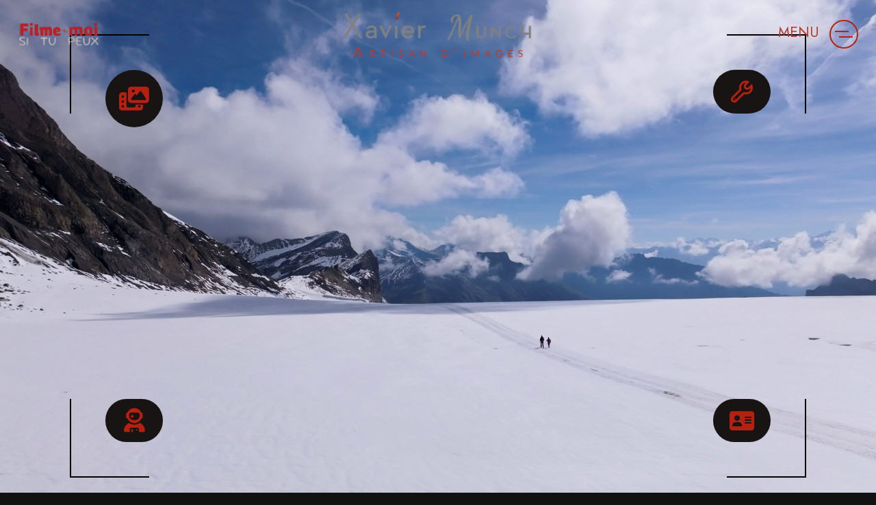

--- FILE ---
content_type: text/html; charset=UTF-8
request_url: https://www.xaviermunch.com/
body_size: 24669
content:
<!DOCTYPE html>
<html class="no-js" lang="fr-FR">
<head><link rel="dns-prefetch" href="//cdn.hu-manity.co" />
		<!-- Cookie Compliance -->
		<script type="text/javascript">var huOptions = {"appID":"xaviermunchcom-a40c98a","currentLanguage":"fr","blocking":false,"globalCookie":false,"isAdmin":false,"privacyConsent":true,"forms":[]};</script>
		<script type="text/javascript" src="https://cdn.hu-manity.co/hu-banner.min.js"></script>
<meta charset="UTF-8">
<meta name="viewport" content="width=device-width, initial-scale=1.0">
<link rel="pingback" href="https://www.xaviermunch.com/xmlrpc.php">
<meta name='robots' content='index, follow, max-image-preview:large, max-snippet:-1, max-video-preview:-1' />

	<!-- This site is optimized with the Yoast SEO plugin v25.1 - https://yoast.com/wordpress/plugins/seo/ -->
	<title>Accueil - Xavier Munch</title>
	<link rel="canonical" href="https://www.xaviermunch.com/" />
	<meta property="og:locale" content="fr_FR" />
	<meta property="og:type" content="website" />
	<meta property="og:title" content="Accueil - Xavier Munch" />
	<meta property="og:url" content="https://www.xaviermunch.com/" />
	<meta property="og:site_name" content="Xavier Munch" />
	<meta property="article:publisher" content="https://www.facebook.com/filmemoisitupeux" />
	<meta property="article:modified_time" content="2025-01-17T10:01:57+00:00" />
	<script type="application/ld+json" class="yoast-schema-graph">{"@context":"https://schema.org","@graph":[{"@type":"WebPage","@id":"https://www.xaviermunch.com/","url":"https://www.xaviermunch.com/","name":"Accueil - Xavier Munch","isPartOf":{"@id":"https://www.xaviermunch.com/#website"},"about":{"@id":"https://www.xaviermunch.com/#/schema/person/1957f701e03051d9dd5e05bf267e8ee7"},"datePublished":"2024-11-07T10:51:17+00:00","dateModified":"2025-01-17T10:01:57+00:00","breadcrumb":{"@id":"https://www.xaviermunch.com/#breadcrumb"},"inLanguage":"fr-FR","potentialAction":[{"@type":"ReadAction","target":["https://www.xaviermunch.com/"]}]},{"@type":"BreadcrumbList","@id":"https://www.xaviermunch.com/#breadcrumb","itemListElement":[{"@type":"ListItem","position":1,"name":"Accueil"}]},{"@type":"WebSite","@id":"https://www.xaviermunch.com/#website","url":"https://www.xaviermunch.com/","name":"Xavier Munch","description":"Passionné d&#039;images depuis 1998","publisher":{"@id":"https://www.xaviermunch.com/#/schema/person/1957f701e03051d9dd5e05bf267e8ee7"},"potentialAction":[{"@type":"SearchAction","target":{"@type":"EntryPoint","urlTemplate":"https://www.xaviermunch.com/?s={search_term_string}"},"query-input":{"@type":"PropertyValueSpecification","valueRequired":true,"valueName":"search_term_string"}}],"inLanguage":"fr-FR"},{"@type":["Person","Organization"],"@id":"https://www.xaviermunch.com/#/schema/person/1957f701e03051d9dd5e05bf267e8ee7","name":"DancingChickenAdmin","image":{"@type":"ImageObject","inLanguage":"fr-FR","@id":"https://www.xaviermunch.com/#/schema/person/image/","url":"https://www.xaviermunch.com/wp-content/uploads/2024/11/50640042-ad97-405b-8229-77c6ed185b3c.jpg","contentUrl":"https://www.xaviermunch.com/wp-content/uploads/2024/11/50640042-ad97-405b-8229-77c6ed185b3c.jpg","width":1080,"height":1080,"caption":"DancingChickenAdmin"},"logo":{"@id":"https://www.xaviermunch.com/#/schema/person/image/"},"sameAs":["http://xaviermunch.com","https://www.facebook.com/filmemoisitupeux","https://www.instagram.com/xaviermunch/","https://www.linkedin.com/in/xaviermunch/"]}]}</script>
	<!-- / Yoast SEO plugin. -->


<link rel="alternate" type="application/rss+xml" title="Xavier Munch &raquo; Flux" href="https://www.xaviermunch.com/feed/" />
<link rel="alternate" title="oEmbed (JSON)" type="application/json+oembed" href="https://www.xaviermunch.com/wp-json/oembed/1.0/embed?url=https%3A%2F%2Fwww.xaviermunch.com%2F" />
<link rel="alternate" title="oEmbed (XML)" type="text/xml+oembed" href="https://www.xaviermunch.com/wp-json/oembed/1.0/embed?url=https%3A%2F%2Fwww.xaviermunch.com%2F&#038;format=xml" />
<style id='wp-img-auto-sizes-contain-inline-css' type='text/css'>
img:is([sizes=auto i],[sizes^="auto," i]){contain-intrinsic-size:3000px 1500px}
/*# sourceURL=wp-img-auto-sizes-contain-inline-css */
</style>
<link rel='stylesheet' id='layerslider-css' href='https://www.xaviermunch.com/wp-content/plugins/LayerSlider/assets/static/layerslider/css/layerslider.css?ver=7.11.1' type='text/css' media='all' />
<style id='wp-emoji-styles-inline-css' type='text/css'>

	img.wp-smiley, img.emoji {
		display: inline !important;
		border: none !important;
		box-shadow: none !important;
		height: 1em !important;
		width: 1em !important;
		margin: 0 0.07em !important;
		vertical-align: -0.1em !important;
		background: none !important;
		padding: 0 !important;
	}
/*# sourceURL=wp-emoji-styles-inline-css */
</style>
<style id='wp-block-library-inline-css' type='text/css'>
:root{--wp-block-synced-color:#7a00df;--wp-block-synced-color--rgb:122,0,223;--wp-bound-block-color:var(--wp-block-synced-color);--wp-editor-canvas-background:#ddd;--wp-admin-theme-color:#007cba;--wp-admin-theme-color--rgb:0,124,186;--wp-admin-theme-color-darker-10:#006ba1;--wp-admin-theme-color-darker-10--rgb:0,107,160.5;--wp-admin-theme-color-darker-20:#005a87;--wp-admin-theme-color-darker-20--rgb:0,90,135;--wp-admin-border-width-focus:2px}@media (min-resolution:192dpi){:root{--wp-admin-border-width-focus:1.5px}}.wp-element-button{cursor:pointer}:root .has-very-light-gray-background-color{background-color:#eee}:root .has-very-dark-gray-background-color{background-color:#313131}:root .has-very-light-gray-color{color:#eee}:root .has-very-dark-gray-color{color:#313131}:root .has-vivid-green-cyan-to-vivid-cyan-blue-gradient-background{background:linear-gradient(135deg,#00d084,#0693e3)}:root .has-purple-crush-gradient-background{background:linear-gradient(135deg,#34e2e4,#4721fb 50%,#ab1dfe)}:root .has-hazy-dawn-gradient-background{background:linear-gradient(135deg,#faaca8,#dad0ec)}:root .has-subdued-olive-gradient-background{background:linear-gradient(135deg,#fafae1,#67a671)}:root .has-atomic-cream-gradient-background{background:linear-gradient(135deg,#fdd79a,#004a59)}:root .has-nightshade-gradient-background{background:linear-gradient(135deg,#330968,#31cdcf)}:root .has-midnight-gradient-background{background:linear-gradient(135deg,#020381,#2874fc)}:root{--wp--preset--font-size--normal:16px;--wp--preset--font-size--huge:42px}.has-regular-font-size{font-size:1em}.has-larger-font-size{font-size:2.625em}.has-normal-font-size{font-size:var(--wp--preset--font-size--normal)}.has-huge-font-size{font-size:var(--wp--preset--font-size--huge)}.has-text-align-center{text-align:center}.has-text-align-left{text-align:left}.has-text-align-right{text-align:right}.has-fit-text{white-space:nowrap!important}#end-resizable-editor-section{display:none}.aligncenter{clear:both}.items-justified-left{justify-content:flex-start}.items-justified-center{justify-content:center}.items-justified-right{justify-content:flex-end}.items-justified-space-between{justify-content:space-between}.screen-reader-text{border:0;clip-path:inset(50%);height:1px;margin:-1px;overflow:hidden;padding:0;position:absolute;width:1px;word-wrap:normal!important}.screen-reader-text:focus{background-color:#ddd;clip-path:none;color:#444;display:block;font-size:1em;height:auto;left:5px;line-height:normal;padding:15px 23px 14px;text-decoration:none;top:5px;width:auto;z-index:100000}html :where(.has-border-color){border-style:solid}html :where([style*=border-top-color]){border-top-style:solid}html :where([style*=border-right-color]){border-right-style:solid}html :where([style*=border-bottom-color]){border-bottom-style:solid}html :where([style*=border-left-color]){border-left-style:solid}html :where([style*=border-width]){border-style:solid}html :where([style*=border-top-width]){border-top-style:solid}html :where([style*=border-right-width]){border-right-style:solid}html :where([style*=border-bottom-width]){border-bottom-style:solid}html :where([style*=border-left-width]){border-left-style:solid}html :where(img[class*=wp-image-]){height:auto;max-width:100%}:where(figure){margin:0 0 1em}html :where(.is-position-sticky){--wp-admin--admin-bar--position-offset:var(--wp-admin--admin-bar--height,0px)}@media screen and (max-width:600px){html :where(.is-position-sticky){--wp-admin--admin-bar--position-offset:0px}}

/*# sourceURL=wp-block-library-inline-css */
</style><style id='global-styles-inline-css' type='text/css'>
:root{--wp--preset--aspect-ratio--square: 1;--wp--preset--aspect-ratio--4-3: 4/3;--wp--preset--aspect-ratio--3-4: 3/4;--wp--preset--aspect-ratio--3-2: 3/2;--wp--preset--aspect-ratio--2-3: 2/3;--wp--preset--aspect-ratio--16-9: 16/9;--wp--preset--aspect-ratio--9-16: 9/16;--wp--preset--color--black: #000000;--wp--preset--color--cyan-bluish-gray: #abb8c3;--wp--preset--color--white: #ffffff;--wp--preset--color--pale-pink: #f78da7;--wp--preset--color--vivid-red: #cf2e2e;--wp--preset--color--luminous-vivid-orange: #ff6900;--wp--preset--color--luminous-vivid-amber: #fcb900;--wp--preset--color--light-green-cyan: #7bdcb5;--wp--preset--color--vivid-green-cyan: #00d084;--wp--preset--color--pale-cyan-blue: #8ed1fc;--wp--preset--color--vivid-cyan-blue: #0693e3;--wp--preset--color--vivid-purple: #9b51e0;--wp--preset--gradient--vivid-cyan-blue-to-vivid-purple: linear-gradient(135deg,rgb(6,147,227) 0%,rgb(155,81,224) 100%);--wp--preset--gradient--light-green-cyan-to-vivid-green-cyan: linear-gradient(135deg,rgb(122,220,180) 0%,rgb(0,208,130) 100%);--wp--preset--gradient--luminous-vivid-amber-to-luminous-vivid-orange: linear-gradient(135deg,rgb(252,185,0) 0%,rgb(255,105,0) 100%);--wp--preset--gradient--luminous-vivid-orange-to-vivid-red: linear-gradient(135deg,rgb(255,105,0) 0%,rgb(207,46,46) 100%);--wp--preset--gradient--very-light-gray-to-cyan-bluish-gray: linear-gradient(135deg,rgb(238,238,238) 0%,rgb(169,184,195) 100%);--wp--preset--gradient--cool-to-warm-spectrum: linear-gradient(135deg,rgb(74,234,220) 0%,rgb(151,120,209) 20%,rgb(207,42,186) 40%,rgb(238,44,130) 60%,rgb(251,105,98) 80%,rgb(254,248,76) 100%);--wp--preset--gradient--blush-light-purple: linear-gradient(135deg,rgb(255,206,236) 0%,rgb(152,150,240) 100%);--wp--preset--gradient--blush-bordeaux: linear-gradient(135deg,rgb(254,205,165) 0%,rgb(254,45,45) 50%,rgb(107,0,62) 100%);--wp--preset--gradient--luminous-dusk: linear-gradient(135deg,rgb(255,203,112) 0%,rgb(199,81,192) 50%,rgb(65,88,208) 100%);--wp--preset--gradient--pale-ocean: linear-gradient(135deg,rgb(255,245,203) 0%,rgb(182,227,212) 50%,rgb(51,167,181) 100%);--wp--preset--gradient--electric-grass: linear-gradient(135deg,rgb(202,248,128) 0%,rgb(113,206,126) 100%);--wp--preset--gradient--midnight: linear-gradient(135deg,rgb(2,3,129) 0%,rgb(40,116,252) 100%);--wp--preset--font-size--small: 13px;--wp--preset--font-size--medium: 20px;--wp--preset--font-size--large: 36px;--wp--preset--font-size--x-large: 42px;--wp--preset--spacing--20: 0.44rem;--wp--preset--spacing--30: 0.67rem;--wp--preset--spacing--40: 1rem;--wp--preset--spacing--50: 1.5rem;--wp--preset--spacing--60: 2.25rem;--wp--preset--spacing--70: 3.38rem;--wp--preset--spacing--80: 5.06rem;--wp--preset--shadow--natural: 6px 6px 9px rgba(0, 0, 0, 0.2);--wp--preset--shadow--deep: 12px 12px 50px rgba(0, 0, 0, 0.4);--wp--preset--shadow--sharp: 6px 6px 0px rgba(0, 0, 0, 0.2);--wp--preset--shadow--outlined: 6px 6px 0px -3px rgb(255, 255, 255), 6px 6px rgb(0, 0, 0);--wp--preset--shadow--crisp: 6px 6px 0px rgb(0, 0, 0);}:where(.is-layout-flex){gap: 0.5em;}:where(.is-layout-grid){gap: 0.5em;}body .is-layout-flex{display: flex;}.is-layout-flex{flex-wrap: wrap;align-items: center;}.is-layout-flex > :is(*, div){margin: 0;}body .is-layout-grid{display: grid;}.is-layout-grid > :is(*, div){margin: 0;}:where(.wp-block-columns.is-layout-flex){gap: 2em;}:where(.wp-block-columns.is-layout-grid){gap: 2em;}:where(.wp-block-post-template.is-layout-flex){gap: 1.25em;}:where(.wp-block-post-template.is-layout-grid){gap: 1.25em;}.has-black-color{color: var(--wp--preset--color--black) !important;}.has-cyan-bluish-gray-color{color: var(--wp--preset--color--cyan-bluish-gray) !important;}.has-white-color{color: var(--wp--preset--color--white) !important;}.has-pale-pink-color{color: var(--wp--preset--color--pale-pink) !important;}.has-vivid-red-color{color: var(--wp--preset--color--vivid-red) !important;}.has-luminous-vivid-orange-color{color: var(--wp--preset--color--luminous-vivid-orange) !important;}.has-luminous-vivid-amber-color{color: var(--wp--preset--color--luminous-vivid-amber) !important;}.has-light-green-cyan-color{color: var(--wp--preset--color--light-green-cyan) !important;}.has-vivid-green-cyan-color{color: var(--wp--preset--color--vivid-green-cyan) !important;}.has-pale-cyan-blue-color{color: var(--wp--preset--color--pale-cyan-blue) !important;}.has-vivid-cyan-blue-color{color: var(--wp--preset--color--vivid-cyan-blue) !important;}.has-vivid-purple-color{color: var(--wp--preset--color--vivid-purple) !important;}.has-black-background-color{background-color: var(--wp--preset--color--black) !important;}.has-cyan-bluish-gray-background-color{background-color: var(--wp--preset--color--cyan-bluish-gray) !important;}.has-white-background-color{background-color: var(--wp--preset--color--white) !important;}.has-pale-pink-background-color{background-color: var(--wp--preset--color--pale-pink) !important;}.has-vivid-red-background-color{background-color: var(--wp--preset--color--vivid-red) !important;}.has-luminous-vivid-orange-background-color{background-color: var(--wp--preset--color--luminous-vivid-orange) !important;}.has-luminous-vivid-amber-background-color{background-color: var(--wp--preset--color--luminous-vivid-amber) !important;}.has-light-green-cyan-background-color{background-color: var(--wp--preset--color--light-green-cyan) !important;}.has-vivid-green-cyan-background-color{background-color: var(--wp--preset--color--vivid-green-cyan) !important;}.has-pale-cyan-blue-background-color{background-color: var(--wp--preset--color--pale-cyan-blue) !important;}.has-vivid-cyan-blue-background-color{background-color: var(--wp--preset--color--vivid-cyan-blue) !important;}.has-vivid-purple-background-color{background-color: var(--wp--preset--color--vivid-purple) !important;}.has-black-border-color{border-color: var(--wp--preset--color--black) !important;}.has-cyan-bluish-gray-border-color{border-color: var(--wp--preset--color--cyan-bluish-gray) !important;}.has-white-border-color{border-color: var(--wp--preset--color--white) !important;}.has-pale-pink-border-color{border-color: var(--wp--preset--color--pale-pink) !important;}.has-vivid-red-border-color{border-color: var(--wp--preset--color--vivid-red) !important;}.has-luminous-vivid-orange-border-color{border-color: var(--wp--preset--color--luminous-vivid-orange) !important;}.has-luminous-vivid-amber-border-color{border-color: var(--wp--preset--color--luminous-vivid-amber) !important;}.has-light-green-cyan-border-color{border-color: var(--wp--preset--color--light-green-cyan) !important;}.has-vivid-green-cyan-border-color{border-color: var(--wp--preset--color--vivid-green-cyan) !important;}.has-pale-cyan-blue-border-color{border-color: var(--wp--preset--color--pale-cyan-blue) !important;}.has-vivid-cyan-blue-border-color{border-color: var(--wp--preset--color--vivid-cyan-blue) !important;}.has-vivid-purple-border-color{border-color: var(--wp--preset--color--vivid-purple) !important;}.has-vivid-cyan-blue-to-vivid-purple-gradient-background{background: var(--wp--preset--gradient--vivid-cyan-blue-to-vivid-purple) !important;}.has-light-green-cyan-to-vivid-green-cyan-gradient-background{background: var(--wp--preset--gradient--light-green-cyan-to-vivid-green-cyan) !important;}.has-luminous-vivid-amber-to-luminous-vivid-orange-gradient-background{background: var(--wp--preset--gradient--luminous-vivid-amber-to-luminous-vivid-orange) !important;}.has-luminous-vivid-orange-to-vivid-red-gradient-background{background: var(--wp--preset--gradient--luminous-vivid-orange-to-vivid-red) !important;}.has-very-light-gray-to-cyan-bluish-gray-gradient-background{background: var(--wp--preset--gradient--very-light-gray-to-cyan-bluish-gray) !important;}.has-cool-to-warm-spectrum-gradient-background{background: var(--wp--preset--gradient--cool-to-warm-spectrum) !important;}.has-blush-light-purple-gradient-background{background: var(--wp--preset--gradient--blush-light-purple) !important;}.has-blush-bordeaux-gradient-background{background: var(--wp--preset--gradient--blush-bordeaux) !important;}.has-luminous-dusk-gradient-background{background: var(--wp--preset--gradient--luminous-dusk) !important;}.has-pale-ocean-gradient-background{background: var(--wp--preset--gradient--pale-ocean) !important;}.has-electric-grass-gradient-background{background: var(--wp--preset--gradient--electric-grass) !important;}.has-midnight-gradient-background{background: var(--wp--preset--gradient--midnight) !important;}.has-small-font-size{font-size: var(--wp--preset--font-size--small) !important;}.has-medium-font-size{font-size: var(--wp--preset--font-size--medium) !important;}.has-large-font-size{font-size: var(--wp--preset--font-size--large) !important;}.has-x-large-font-size{font-size: var(--wp--preset--font-size--x-large) !important;}
/*# sourceURL=global-styles-inline-css */
</style>

<style id='classic-theme-styles-inline-css' type='text/css'>
/*! This file is auto-generated */
.wp-block-button__link{color:#fff;background-color:#32373c;border-radius:9999px;box-shadow:none;text-decoration:none;padding:calc(.667em + 2px) calc(1.333em + 2px);font-size:1.125em}.wp-block-file__button{background:#32373c;color:#fff;text-decoration:none}
/*# sourceURL=/wp-includes/css/classic-themes.min.css */
</style>
<link rel='stylesheet' id='dashicons-css' href='https://www.xaviermunch.com/wp-includes/css/dashicons.min.css?ver=6.9' type='text/css' media='all' />
<link rel='stylesheet' id='essgrid-blocks-editor-css-css' href='https://www.xaviermunch.com/wp-content/plugins/essential-grid/admin/includes/builders/gutenberg/build/index.css?ver=1745683147' type='text/css' media='all' />
<link rel='stylesheet' id='wpa-css-css' href='https://www.xaviermunch.com/wp-content/plugins/honeypot/includes/css/wpa.css?ver=2.2.11' type='text/css' media='all' />
<link rel='stylesheet' id='sr7css-css' href='//www.xaviermunch.com/wp-content/plugins/revslider/public/css/sr7.css?ver=6.7.34' type='text/css' media='all' />
<link rel='stylesheet' id='x-stack-css' href='https://www.xaviermunch.com/wp-content/themes/pro/framework/dist/css/site/stacks/ethos.css?ver=6.6.6' type='text/css' media='all' />
<link rel='stylesheet' id='tp-fontello-css' href='https://www.xaviermunch.com/wp-content/plugins/essential-grid/public/assets/font/fontello/css/fontello.css?ver=3.1.9' type='text/css' media='all' />
<link rel='stylesheet' id='esg-plugin-settings-css' href='https://www.xaviermunch.com/wp-content/plugins/essential-grid/public/assets/css/settings.css?ver=3.1.9' type='text/css' media='all' />
<style id='cs-inline-css' type='text/css'>
@media (min-width:1400px){.x-hide-xl{display:none !important;}}@media (min-width:979px) and (max-width:1399px){.x-hide-lg{display:none !important;}}@media (min-width:767px) and (max-width:978px){.x-hide-md{display:none !important;}}@media (min-width:480px) and (max-width:766px){.x-hide-sm{display:none !important;}}@media (max-width:479px){.x-hide-xs{display:none !important;}} a,h1 a:hover,h2 a:hover,h3 a:hover,h4 a:hover,h5 a:hover,h6 a:hover,.x-breadcrumb-wrap a:hover,.x-comment-author a:hover,.x-comment-time:hover,.p-meta > span > a:hover,.format-link .link a:hover,.x-main .widget ul li a:hover,.x-main .widget ol li a:hover,.x-main .widget_tag_cloud .tagcloud a:hover,.x-sidebar .widget ul li a:hover,.x-sidebar .widget ol li a:hover,.x-sidebar .widget_tag_cloud .tagcloud a:hover,.x-portfolio .entry-extra .x-ul-tags li a:hover{color:rgb(255,200,55);}a:hover{color:rgb(255,226,155);}a.x-img-thumbnail:hover{border-color:rgb(255,200,55);}.x-main{width:72%;}.x-sidebar{width:calc( 100% - 72%);}.x-post-slider-archive-active .x-container.main:not(.x-row):not(.x-grid):before{top:0;}.x-content-sidebar-active .x-container.main:not(.x-row):not(.x-grid):before{right:calc( 100% - 72%);}.x-sidebar-content-active .x-container.main:not(.x-row):not(.x-grid):before{left:calc( 100% - 72%);}.x-full-width-active .x-container.main:not(.x-row):not(.x-grid):before{left:-5000em;}.h-landmark,.x-main .h-widget,.x-main .h-widget a.rsswidget,.x-main .h-widget a.rsswidget:hover,.x-main .widget.widget_pages .current_page_item a,.x-main .widget.widget_nav_menu .current-menu-item a,.x-main .widget.widget_pages .current_page_item a:hover,.x-main .widget.widget_nav_menu .current-menu-item a:hover,.x-sidebar .h-widget,.x-sidebar .h-widget a.rsswidget,.x-sidebar .h-widget a.rsswidget:hover,.x-sidebar .widget.widget_pages .current_page_item a,.x-sidebar .widget.widget_nav_menu .current-menu-item a,.x-sidebar .widget.widget_pages .current_page_item a:hover,.x-sidebar .widget.widget_nav_menu .current-menu-item a:hover{color:#333333;}.x-main .widget,.x-main .widget a,.x-main .widget ul li a,.x-main .widget ol li a,.x-main .widget_tag_cloud .tagcloud a,.x-main .widget_product_tag_cloud .tagcloud a,.x-main .widget a:hover,.x-main .widget ul li a:hover,.x-main .widget ol li a:hover,.x-main .widget_tag_cloud .tagcloud a:hover,.x-main .widget_product_tag_cloud .tagcloud a:hover,.x-main .widget_shopping_cart .buttons .button,.x-main .widget_price_filter .price_slider_amount .button,.x-sidebar .widget,.x-sidebar .widget a,.x-sidebar .widget ul li a,.x-sidebar .widget ol li a,.x-sidebar .widget_tag_cloud .tagcloud a,.x-sidebar .widget_product_tag_cloud .tagcloud a,.x-sidebar .widget a:hover,.x-sidebar .widget ul li a:hover,.x-sidebar .widget ol li a:hover,.x-sidebar .widget_tag_cloud .tagcloud a:hover,.x-sidebar .widget_product_tag_cloud .tagcloud a:hover,.x-sidebar .widget_shopping_cart .buttons .button,.x-sidebar .widget_price_filter .price_slider_amount .button{color:#333333;}.x-main .h-widget,.x-main .widget.widget_pages .current_page_item,.x-main .widget.widget_nav_menu .current-menu-item,.x-sidebar .h-widget,.x-sidebar .widget.widget_pages .current_page_item,.x-sidebar .widget.widget_nav_menu .current-menu-item{border-color:#333333;}.x-post-slider{height:425px;}.archive .x-post-slider{height:425px;}.x-post-slider .x-post-slider-entry{padding-bottom:425px;}.archive .x-post-slider .x-post-slider-entry{padding-bottom:425px;}.format-link .link a,.x-portfolio .entry-extra .x-ul-tags li a{color:rgb(198,198,198);}.p-meta > span > a,.x-nav-articles a,.entry-top-navigation .entry-parent,.option-set .x-index-filters,.option-set .x-portfolio-filters,.option-set .x-index-filters-menu >li >a:hover,.option-set .x-index-filters-menu >li >a.selected,.option-set .x-portfolio-filters-menu > li > a:hover,.option-set .x-portfolio-filters-menu > li > a.selected{color:#272727;}.x-nav-articles a,.entry-top-navigation .entry-parent,.option-set .x-index-filters,.option-set .x-portfolio-filters,.option-set .x-index-filters i,.option-set .x-portfolio-filters i{border-color:#272727;}.x-nav-articles a:hover,.entry-top-navigation .entry-parent:hover,.option-set .x-index-filters:hover i,.option-set .x-portfolio-filters:hover i{background-color:#272727;}@media (max-width:978.98px){.x-content-sidebar-active .x-container.main:not(.x-row):not(.x-grid):before,.x-sidebar-content-active .x-container.main:not(.x-row):not(.x-grid):before{left:-5000em;}body .x-main .widget,body .x-main .widget a,body .x-main .widget a:hover,body .x-main .widget ul li a,body .x-main .widget ol li a,body .x-main .widget ul li a:hover,body .x-main .widget ol li a:hover,body .x-sidebar .widget,body .x-sidebar .widget a,body .x-sidebar .widget a:hover,body .x-sidebar .widget ul li a,body .x-sidebar .widget ol li a,body .x-sidebar .widget ul li a:hover,body .x-sidebar .widget ol li a:hover{color:rgb(198,198,198);}body .x-main .h-widget,body .x-main .widget.widget_pages .current_page_item a,body .x-main .widget.widget_nav_menu .current-menu-item a,body .x-main .widget.widget_pages .current_page_item a:hover,body .x-main .widget.widget_nav_menu .current-menu-item a:hover,body .x-sidebar .h-widget,body .x-sidebar .widget.widget_pages .current_page_item a,body .x-sidebar .widget.widget_nav_menu .current-menu-item a,body .x-sidebar .widget.widget_pages .current_page_item a:hover,body .x-sidebar .widget.widget_nav_menu .current-menu-item a:hover{color:#272727;}body .x-main .h-widget,body .x-main .widget.widget_pages .current_page_item,body .x-main .widget.widget_nav_menu .current-menu-item,body .x-sidebar .h-widget,body .x-sidebar .widget.widget_pages .current_page_item,body .x-sidebar .widget.widget_nav_menu .current-menu-item{border-color:#272727;}}@media (max-width:766.98px){.x-post-slider,.archive .x-post-slider{height:auto !important;}.x-post-slider .x-post-slider-entry,.archive .x-post-slider .x-post-slider-entry{padding-bottom:65% !important;}}html{font-size:14px;}@media (min-width:479px){html{font-size:14px;}}@media (min-width:766px){html{font-size:14px;}}@media (min-width:978px){html{font-size:14px;}}@media (min-width:1399px){html{font-size:14px;}}body{font-style:normal;font-weight:400;color:rgb(198,198,198);background-color:#111;}.w-b{font-weight:400 !important;}h1,h2,h3,h4,h5,h6,.h1,.h2,.h3,.h4,.h5,.h6,.x-text-headline{font-family:"Jost",sans-serif;font-style:normal;font-weight:700;}h1,.h1{letter-spacing:-0.035em;}h2,.h2{letter-spacing:-0.035em;}h3,.h3{letter-spacing:-0.035em;}h4,.h4{letter-spacing:-0.035em;}h5,.h5{letter-spacing:-0.035em;}h6,.h6{letter-spacing:-0.035em;}.w-h{font-weight:700 !important;}.x-container.width{width:100%;}.x-container.max{max-width:2000px;}.x-bar-content.x-container.width{flex-basis:100%;}.x-main.full{float:none;clear:both;display:block;width:auto;}@media (max-width:978.98px){.x-main.full,.x-main.left,.x-main.right,.x-sidebar.left,.x-sidebar.right{float:none;display:block;width:auto !important;}}.entry-header,.entry-content{font-size:1rem;}body,input,button,select,textarea{font-family:"Lato",sans-serif;}h1,h2,h3,h4,h5,h6,.h1,.h2,.h3,.h4,.h5,.h6,h1 a,h2 a,h3 a,h4 a,h5 a,h6 a,.h1 a,.h2 a,.h3 a,.h4 a,.h5 a,.h6 a,blockquote{color:#272727;}.cfc-h-tx{color:#272727 !important;}.cfc-h-bd{border-color:#272727 !important;}.cfc-h-bg{background-color:#272727 !important;}.cfc-b-tx{color:rgb(198,198,198) !important;}.cfc-b-bd{border-color:rgb(198,198,198) !important;}.cfc-b-bg{background-color:rgb(198,198,198) !important;}.x-btn,.button,[type="submit"]{color:#ffffff;border-color:#ac1100;background-color:#ff2a13;margin-bottom:0.25em;text-shadow:0 0.075em 0.075em rgba(0,0,0,0.5);box-shadow:0 0.25em 0 0 #a71000,0 4px 9px rgba(0,0,0,0.75);border-radius:0.25em;}.x-btn:hover,.button:hover,[type="submit"]:hover{color:#ffffff;border-color:#600900;background-color:#ef2201;margin-bottom:0.25em;text-shadow:0 0.075em 0.075em rgba(0,0,0,0.5);box-shadow:0 0.25em 0 0 #a71000,0 4px 9px rgba(0,0,0,0.75);}.x-btn.x-btn-real,.x-btn.x-btn-real:hover{margin-bottom:0.25em;text-shadow:0 0.075em 0.075em rgba(0,0,0,0.65);}.x-btn.x-btn-real{box-shadow:0 0.25em 0 0 #a71000,0 4px 9px rgba(0,0,0,0.75);}.x-btn.x-btn-real:hover{box-shadow:0 0.25em 0 0 #a71000,0 4px 9px rgba(0,0,0,0.75);}.x-btn.x-btn-flat,.x-btn.x-btn-flat:hover{margin-bottom:0;text-shadow:0 0.075em 0.075em rgba(0,0,0,0.65);box-shadow:none;}.x-btn.x-btn-transparent,.x-btn.x-btn-transparent:hover{margin-bottom:0;border-width:3px;text-shadow:none;text-transform:uppercase;background-color:transparent;box-shadow:none;}.bg .mejs-container,.x-video .mejs-container{position:unset !important;} @font-face{font-family:'FontAwesomePro';font-style:normal;font-weight:900;font-display:block;src:url('https://www.xaviermunch.com/wp-content/themes/pro/cornerstone/assets/fonts/fa-solid-900.woff2?ver=6.7.2') format('woff2'),url('https://www.xaviermunch.com/wp-content/themes/pro/cornerstone/assets/fonts/fa-solid-900.ttf?ver=6.7.2') format('truetype');}[data-x-fa-pro-icon]{font-family:"FontAwesomePro" !important;}[data-x-fa-pro-icon]:before{content:attr(data-x-fa-pro-icon);}[data-x-icon],[data-x-icon-o],[data-x-icon-l],[data-x-icon-s],[data-x-icon-b],[data-x-icon-sr],[data-x-icon-ss],[data-x-icon-sl],[data-x-fa-pro-icon],[class*="cs-fa-"]{display:inline-flex;font-style:normal;font-weight:400;text-decoration:inherit;text-rendering:auto;-webkit-font-smoothing:antialiased;-moz-osx-font-smoothing:grayscale;}[data-x-icon].left,[data-x-icon-o].left,[data-x-icon-l].left,[data-x-icon-s].left,[data-x-icon-b].left,[data-x-icon-sr].left,[data-x-icon-ss].left,[data-x-icon-sl].left,[data-x-fa-pro-icon].left,[class*="cs-fa-"].left{margin-right:0.5em;}[data-x-icon].right,[data-x-icon-o].right,[data-x-icon-l].right,[data-x-icon-s].right,[data-x-icon-b].right,[data-x-icon-sr].right,[data-x-icon-ss].right,[data-x-icon-sl].right,[data-x-fa-pro-icon].right,[class*="cs-fa-"].right{margin-left:0.5em;}[data-x-icon]:before,[data-x-icon-o]:before,[data-x-icon-l]:before,[data-x-icon-s]:before,[data-x-icon-b]:before,[data-x-icon-sr]:before,[data-x-icon-ss]:before,[data-x-icon-sl]:before,[data-x-fa-pro-icon]:before,[class*="cs-fa-"]:before{line-height:1;}@font-face{font-family:'FontAwesome';font-style:normal;font-weight:900;font-display:block;src:url('https://www.xaviermunch.com/wp-content/themes/pro/cornerstone/assets/fonts/fa-solid-900.woff2?ver=6.7.2') format('woff2'),url('https://www.xaviermunch.com/wp-content/themes/pro/cornerstone/assets/fonts/fa-solid-900.ttf?ver=6.7.2') format('truetype');}[data-x-icon],[data-x-icon-s],[data-x-icon][class*="cs-fa-"]{font-family:"FontAwesome" !important;font-weight:900;}[data-x-icon]:before,[data-x-icon][class*="cs-fa-"]:before{content:attr(data-x-icon);}[data-x-icon-s]:before{content:attr(data-x-icon-s);}@font-face{font-family:'FontAwesomeRegular';font-style:normal;font-weight:400;font-display:block;src:url('https://www.xaviermunch.com/wp-content/themes/pro/cornerstone/assets/fonts/fa-regular-400.woff2?ver=6.7.2') format('woff2'),url('https://www.xaviermunch.com/wp-content/themes/pro/cornerstone/assets/fonts/fa-regular-400.ttf?ver=6.7.2') format('truetype');}@font-face{font-family:'FontAwesomePro';font-style:normal;font-weight:400;font-display:block;src:url('https://www.xaviermunch.com/wp-content/themes/pro/cornerstone/assets/fonts/fa-regular-400.woff2?ver=6.7.2') format('woff2'),url('https://www.xaviermunch.com/wp-content/themes/pro/cornerstone/assets/fonts/fa-regular-400.ttf?ver=6.7.2') format('truetype');}[data-x-icon-o]{font-family:"FontAwesomeRegular" !important;}[data-x-icon-o]:before{content:attr(data-x-icon-o);}@font-face{font-family:'FontAwesomeLight';font-style:normal;font-weight:300;font-display:block;src:url('https://www.xaviermunch.com/wp-content/themes/pro/cornerstone/assets/fonts/fa-light-300.woff2?ver=6.7.2') format('woff2'),url('https://www.xaviermunch.com/wp-content/themes/pro/cornerstone/assets/fonts/fa-light-300.ttf?ver=6.7.2') format('truetype');}@font-face{font-family:'FontAwesomePro';font-style:normal;font-weight:300;font-display:block;src:url('https://www.xaviermunch.com/wp-content/themes/pro/cornerstone/assets/fonts/fa-light-300.woff2?ver=6.7.2') format('woff2'),url('https://www.xaviermunch.com/wp-content/themes/pro/cornerstone/assets/fonts/fa-light-300.ttf?ver=6.7.2') format('truetype');}[data-x-icon-l]{font-family:"FontAwesomeLight" !important;font-weight:300;}[data-x-icon-l]:before{content:attr(data-x-icon-l);}@font-face{font-family:'FontAwesomeBrands';font-style:normal;font-weight:normal;font-display:block;src:url('https://www.xaviermunch.com/wp-content/themes/pro/cornerstone/assets/fonts/fa-brands-400.woff2?ver=6.7.2') format('woff2'),url('https://www.xaviermunch.com/wp-content/themes/pro/cornerstone/assets/fonts/fa-brands-400.ttf?ver=6.7.2') format('truetype');}[data-x-icon-b]{font-family:"FontAwesomeBrands" !important;}[data-x-icon-b]:before{content:attr(data-x-icon-b);}.widget.widget_rss li .rsswidget:before{content:"\f35d";padding-right:0.4em;font-family:"FontAwesome";} .m78-0.x-bar{width:calc(100% - (0px * 2));margin-top:0px;margin-left:0px;margin-right:0px;height:100px;border-top-width:0;border-right-width:0;border-bottom-width:0;border-left-width:0;font-size:1em;background-color:#00000000;z-index:9999;}.m78-0 .x-bar-content{display:flex;flex-direction:row;justify-content:flex-start;align-items:center;flex-wrap:wrap;align-content:center;height:100px;}.m78-0.x-bar-outer-spacers:after,.m78-0.x-bar-outer-spacers:before{flex-basis:0px;width:0px!important;height:0px;}.m78-0.x-bar-space{font-size:1em;height:100px;}.m78-1.x-bar-container{display:flex;flex-direction:row;justify-content:space-between;align-items:flex-start;flex-wrap:wrap;align-content:flex-start;flex-grow:1;flex-shrink:0;flex-basis:auto;width:100vw;height:100px;border-top-width:0;border-right-width:0;border-bottom-width:0;border-left-width:0;font-size:1em;z-index:auto;}.m78-2.x-row{z-index:auto;width:100%;margin-right:auto;margin-left:auto;border-top-width:0;border-right-width:0;border-bottom-width:0;border-left-width:0;padding-top:1px;padding-right:1px;padding-bottom:1px;padding-left:1px;font-size:1em;}.m78-2 > .x-row-inner{flex-direction:row;justify-content:flex-start;align-items:stretch;align-content:stretch;margin-top:calc(((0px / 2) + 1px) * -1);margin-right:calc(((0px / 2) + 1px) * -1);margin-bottom:calc(((0px / 2) + 1px) * -1);margin-left:calc(((0px / 2) + 1px) * -1);}.m78-3{--gap:0px;}.m78-3 > .x-row-inner > *:nth-child(3n - 0) {flex-basis:calc(33.33% - clamp(0px,var(--gap),9999px));}.m78-3 > .x-row-inner > *:nth-child(3n - 1) {flex-basis:calc(33.33% - clamp(0px,var(--gap),9999px));}.m78-3 > .x-row-inner > *:nth-child(3n - 2) {flex-basis:calc(33.33% - clamp(0px,var(--gap),9999px));}.m78-4.x-col{display:flex;flex-direction:row;align-items:center;flex-wrap:wrap;align-content:center;z-index:1;border-top-width:0;border-right-width:0;border-bottom-width:0;border-left-width:0;font-size:1em;}.m78-5.x-col{justify-content:flex-start;padding-right:0vw;padding-left:2vw;}.m78-6.x-col{padding-top:0vw;padding-bottom:0vw;}.m78-7.x-col{justify-content:center;}.m78-8.x-col{justify-content:flex-end;padding-right:2vw;padding-left:0vw;}.m78-9.x-image{font-size:1em;border-top-width:0;border-right-width:0;border-bottom-width:0;border-left-width:0;}.m78-a.x-image{max-width:120px;}.m78-c.x-image{max-width:500px;}.m78-d.x-image{max-width:150px;margin-top:0px;margin-right:0px;margin-bottom:10px;margin-left:0px;}.m78-e.x-text{margin-top:-5px;margin-right:15px;margin-bottom:0em;margin-left:0em;border-top-width:0;border-right-width:0;border-bottom-width:0;border-left-width:0;font-family:"Jost",sans-serif;font-size:1.5em;font-style:normal;font-weight:400;line-height:inherit;letter-spacing:0em;text-transform:uppercase;color:rgb(177,59,46);}.m78-e.x-text > :first-child{margin-top:0;}.m78-e.x-text > :last-child{margin-bottom:0;}.m78-f.x-anchor {width:3em;height:3em;border-top-width:2px;border-right-width:2px;border-bottom-width:2px;border-left-width:2px;border-top-style:solid;border-right-style:solid;border-bottom-style:solid;border-left-style:solid;border-top-color:rgb(181,32,16);border-right-color:rgb(181,32,16);border-bottom-color:rgb(181,32,16);border-left-color:rgb(181,32,16);border-top-left-radius:100em;border-top-right-radius:100em;border-bottom-right-radius:100em;border-bottom-left-radius:100em;font-size:1em;background-color:rgba(255,255,255,0);}.m78-f.x-anchor .x-anchor-content {flex-direction:row-reverse;align-items:center;}.m78-f.x-anchor:hover,.m78-f.x-anchor[class*="active"],[data-x-effect-provider*="colors"]:hover .m78-f.x-anchor {border-top-color:rgb(128,128,128);border-right-color:rgb(128,128,128);border-bottom-color:rgb(128,128,128);border-left-color:rgb(128,128,128);}.m78-f.x-anchor .x-graphic-icon {font-size:1.25em;width:auto;color:rgba(0,0,0,1);border-top-width:0;border-right-width:0;border-bottom-width:0;border-left-width:0;}.m78-f.x-anchor:hover .x-graphic-icon,.m78-f.x-anchor[class*="active"] .x-graphic-icon,[data-x-effect-provider*="colors"]:hover .m78-f.x-anchor .x-graphic-icon {color:rgba(0,0,0,0.5);}.m78-f.x-anchor .x-toggle {color:rgb(181,32,16);}.m78-f.x-anchor:hover .x-toggle,.m78-f.x-anchor[class*="active"] .x-toggle,[data-x-effect-provider*="colors"]:hover .m78-f.x-anchor .x-toggle {color:rgb(198,198,198);}.m78-f.x-anchor .x-toggle-burger {width:10em;margin-top:3em;margin-right:0;margin-bottom:3em;margin-left:0;font-size:2px;}.m78-f.x-anchor .x-toggle-burger-bun-t {transform:translate3d(0,calc(3em * -1),0);}.m78-f.x-anchor .x-toggle-burger-bun-b {transform:translate3d(0,3em,0);}.m78-g.x-anchor .x-anchor-content {display:flex;justify-content:center;}.m78-h.x-anchor {max-width:18em;margin-top:0em;margin-right:auto;margin-bottom:0em;margin-left:auto;border-top-width:0;border-right-width:0;border-bottom-width:0;border-left-width:0;font-size:calc(16px + 3vmin);}.m78-h.x-anchor .x-anchor-content {flex-direction:row;align-items:baseline;padding-top:0.8em;padding-right:1em;padding-bottom:0.8em;padding-left:1em;}.m78-h.x-anchor .x-anchor-text-primary {font-family:"Jost",sans-serif;font-size:0.8em;font-style:normal;font-weight:inherit;line-height:1;text-transform:uppercase;color:rgb(181,32,16);}.m78-h.x-anchor:hover .x-anchor-text-primary,.m78-h.x-anchor[class*="active"] .x-anchor-text-primary,[data-x-effect-provider*="colors"]:hover .m78-h.x-anchor .x-anchor-text-primary {color:rgb(198,198,198);}.m78-h.x-anchor,.m78-h.x-anchor :not([data-x-particle]) {transition-duration:222ms;}.m78-i{transition-duration:500ms,0s;transition-timing-function:cubic-bezier(0.400,0.000,0.200,1.000);}.m78-i .x-modal-content-scroll-area{font-size:16px;padding-top:0;padding-right:calc(2.5em * 1);padding-bottom:0;padding-left:calc(2.5em * 1);}.m78-i:not(.x-active){transition-delay:0s,500ms;}.m78-i .x-modal-bg{background-color:#080808;}.m78-i .x-modal-close{width:calc(1em * 1);height:calc(1em * 1);font-size:2.5em;color:rgb(177,59,46);}.m78-i .x-modal-close:focus,.m78-i .x-modal-close:hover{color:#ba0000;}.m78-i .x-modal-content{text-align:center;border-top-width:0;border-right-width:0;border-bottom-width:0;border-left-width:0;transition-duration:500ms;transition-timing-function:cubic-bezier(0.400,0.000,0.200,1.000);}.m78-j{font-size:1em;}.m78-j,.m78-j .x-anchor{transition-duration:300ms;transition-timing-function:cubic-bezier(0.400,0.000,0.200,1.000);}@media screen and (max-width:766px){.m78-1.x-bar-container{flex-direction:column;}.m78-3 > .x-row-inner > *:nth-child(2n - 0) {flex-basis:calc(50% - clamp(0px,var(--gap),9999px));}.m78-3 > .x-row-inner > *:nth-child(2n - 1) {flex-basis:calc(50% - clamp(0px,var(--gap),9999px));}.m78-8.x-col{padding-right:5vw;}.m78-h.x-anchor {max-width:100%;}}.e260-e1{position:fixed;}.x-toggle-burger-bun-b{visibility:hidden;}.x-toggle-burger-patty{left:3px !important;margin-top:4px !important;}.x-toggle-burger-bun-t{top:2px !important;left:-3px !important;transform:translate3d(0,calc(3.25em * -1),0);} .m5e-0.x-bar{height:auto;border-top-width:0;border-right-width:0;border-bottom-width:0;border-left-width:0;font-size:0.8em;background-color:rgb(45,39,39);z-index:9999;}.m5e-0 .x-bar-content{display:flex;flex-direction:column;justify-content:center;align-items:center;flex-grow:0;flex-shrink:1;flex-basis:100%;height:auto;}.m5e-0.x-bar-outer-spacers:after,.m5e-0.x-bar-outer-spacers:before{flex-basis:20px;width:20px!important;height:20px;}.m5e-0.x-bar-space{font-size:0.8em;}.m5e-1.x-bar-container{display:flex;flex-direction:column;justify-content:center;align-items:stretch;flex-wrap:wrap;align-content:stretch;flex-grow:1;flex-shrink:0;flex-basis:auto;border-top-width:0;border-right-width:0;border-bottom-width:0;border-left-width:0;padding-top:10px;padding-right:0px;padding-bottom:10px;padding-left:0px;font-size:1em;z-index:auto;}.m5e-2.x-row{z-index:auto;max-width:1920px;margin-right:auto;margin-left:auto;border-top-width:0;border-right-width:0;border-bottom-width:0;border-left-width:0;font-size:1em;}.m5e-2 > .x-row-inner{flex-direction:row;justify-content:flex-start;align-items:stretch;align-content:stretch;}.m5e-2 > .x-row-inner > *{margin-top:calc(20px / 2);margin-bottom:calc(20px / 2);margin-right:calc(20px / 2);margin-left:calc(20px / 2);}.m5e-3.x-row{padding-top:10px;padding-right:0px;padding-bottom:10px;padding-left:0px;}.m5e-3 > .x-row-inner{margin-top:calc((20px / 2) * -1);margin-right:calc((20px / 2) * -1);margin-bottom:calc((20px / 2) * -1);margin-left:calc((20px / 2) * -1);}.m5e-4.x-row{padding-top:1px;padding-right:1px;padding-bottom:1px;padding-left:1px;}.m5e-4 > .x-row-inner{margin-top:calc(((20px / 2) + 1px) * -1);margin-right:calc(((20px / 2) + 1px) * -1);margin-bottom:calc(((20px / 2) + 1px) * -1);margin-left:calc(((20px / 2) + 1px) * -1);}.m5e-5{--gap:20px;}.m5e-6 > .x-row-inner > *:nth-child(1n - 0) {flex-basis:calc(100% - clamp(0px,var(--gap),9999px));}.m5e-7 > .x-row-inner > *:nth-child(1n - 0) {flex-basis:calc(100% - clamp(0px,var(--gap),9999px));}.m5e-8.x-col{display:flex;align-items:center;flex-wrap:wrap;align-content:center;z-index:1;border-top-width:0;border-right-width:0;border-bottom-width:0;border-left-width:0;font-size:1em;}.m5e-9.x-col{flex-direction:row;justify-content:center;}.m5e-a.x-col{flex-direction:column;justify-content:flex-start;}.m5e-b.x-anchor {width:2.75em;height:2.75em;border-top-width:0;border-right-width:0;border-bottom-width:0;border-left-width:0;font-size:1.2em;background-color:rgba(255,255,255,0);}.m5e-b.x-anchor .x-anchor-content {display:flex;flex-direction:row;justify-content:center;align-items:center;}.m5e-b.x-anchor:hover,.m5e-b.x-anchor[class*="active"],[data-x-effect-provider*="colors"]:hover .m5e-b.x-anchor {background-color:rgba(0,0,0,0);}.m5e-b.x-anchor .x-graphic {margin-top:5px;margin-right:5px;margin-bottom:5px;margin-left:5px;}.m5e-b.x-anchor .x-graphic-icon {font-size:1.5em;width:auto;border-top-width:0;border-right-width:0;border-bottom-width:0;border-left-width:0;}.m5e-c.x-anchor .x-graphic-icon {color:rgba(0,0,0,1);}.m5e-d.x-anchor:hover .x-graphic-icon,.m5e-d.x-anchor[class*="active"] .x-graphic-icon,[data-x-effect-provider*="colors"]:hover .m5e-d.x-anchor .x-graphic-icon {color:#ff0000;}.m5e-e.x-anchor:hover .x-graphic-icon,.m5e-e.x-anchor[class*="active"] .x-graphic-icon,[data-x-effect-provider*="colors"]:hover .m5e-e.x-anchor .x-graphic-icon {color:rgb(0,206,255);}.m5e-f.x-anchor:hover .x-graphic-icon,.m5e-f.x-anchor[class*="active"] .x-graphic-icon,[data-x-effect-provider*="colors"]:hover .m5e-f.x-anchor .x-graphic-icon {color:#3b5998;}.m5e-g.x-anchor .x-graphic-icon {color:rgb(0,0,0);}.m5e-h.x-anchor:hover .x-graphic-icon,.m5e-h.x-anchor[class*="active"] .x-graphic-icon,[data-x-effect-provider*="colors"]:hover .m5e-h.x-anchor .x-graphic-icon {color:rgb(0,119,255);}.m5e-i.x-anchor:hover .x-graphic-icon,.m5e-i.x-anchor[class*="active"] .x-graphic-icon,[data-x-effect-provider*="colors"]:hover .m5e-i.x-anchor .x-graphic-icon {color:rgb(7,176,0);}.m5e-j.x-anchor:hover .x-graphic-icon,.m5e-j.x-anchor[class*="active"] .x-graphic-icon,[data-x-effect-provider*="colors"]:hover .m5e-j.x-anchor .x-graphic-icon {color:rgb(255,255,255);}.m5e-k.x-anchor:hover .x-graphic-icon,.m5e-k.x-anchor[class*="active"] .x-graphic-icon,[data-x-effect-provider*="colors"]:hover .m5e-k.x-anchor .x-graphic-icon {color:rgb(116,49,0);}.m5e-l{width:70vw;max-width:none;margin-top:10px;margin-right:0px;margin-bottom:10px;margin-left:0px;border-top-width:1px;border-right-width:0;border-bottom-width:0;border-left-width:0;border-top-style:solid;border-right-style:solid;border-bottom-style:solid;border-left-style:solid;border-top-color:rgb(128,128,128);border-right-color:rgb(128,128,128);border-bottom-color:rgb(128,128,128);border-left-color:rgb(128,128,128);font-size:1em;}.m5e-m.x-text{border-top-width:0;border-right-width:0;border-bottom-width:0;border-left-width:0;padding-top:15px;padding-right:0px;padding-bottom:30px;padding-left:0px;font-family:"Lato",sans-serif;font-size:1em;font-style:normal;font-weight:inherit;line-height:inherit;letter-spacing:0.3em;text-transform:uppercase;color:rgb(128,128,128);}.m5e-m.x-text > :first-child{margin-top:0;}.m5e-m.x-text > :last-child{margin-bottom:0;}@media screen and (max-width:766px){.m5e-9.x-col{flex-direction:column;font-size:1.5em;}}  .mc-0.x-section{margin-top:0px;margin-right:0px;margin-bottom:0px;margin-left:0px;border-top-width:0;border-right-width:0;border-bottom-width:0;border-left-width:0;padding-top:0px;padding-right:0px;padding-bottom:0px;padding-left:0px;background-color:#181414;z-index:1;}.mc-1{transform-origin:0% 100%;}.mc-2{display:flex;flex-wrap:wrap;}.mc-3{flex-direction:row;}.mc-4{justify-content:space-between;}.mc-5{align-items:flex-start;align-content:flex-start;}.mc-6{flex-grow:1;flex-shrink:0;min-width:100%;height:100vh;padding-top:6vh;padding-right:8vw;padding-bottom:3vh;padding-left:8vw;}.mc-7{flex-basis:auto;font-size:1em;}.mc-9{border-top-width:0;border-right-width:0;border-bottom-width:0;border-left-width:0;}.mc-a{flex-direction:column;}.mc-b{flex-grow:0;flex-shrink:1;}.mc-c{height:100%;}.mc-e{width:9vw;height:16vh;border-top-style:solid;border-right-style:solid;border-bottom-style:solid;border-left-style:solid;border-top-color:rgb(0,0,0);border-right-color:rgb(0,0,0);border-bottom-color:rgb(0,0,0);border-left-color:rgb(0,0,0);}.mc-f{border-top-width:2px;border-bottom-width:0px;}.mc-g{border-right-width:0px;border-left-width:2px;}.mc-h{justify-content:flex-end;}.mc-i{border-top-width:0px;border-bottom-width:2px;}.mc-j{padding-top:0px;padding-right:0px;padding-bottom:50px;padding-left:0px;}.mc-k{justify-content:center;margin-top:0px;margin-right:0px;margin-bottom:50px;margin-left:0px;}.mc-l{background-color:rgba(0,0,0,0);}.mc-m{justify-content:flex-start;}.mc-n{align-items:flex-end;align-content:flex-end;border-right-width:2px;border-left-width:0px;}.mc-o{text-align:right;}.mc-p{z-index:1;padding-top:10px;padding-right:10px;padding-bottom:10px;padding-left:10px;text-align:left;}.mc-q{align-items:center;align-content:center;text-align:center;}.mc-r.x-anchor {width:3em;height:3em;border-top-left-radius:100em;border-top-right-radius:100em;border-bottom-right-radius:100em;border-bottom-left-radius:100em;font-size:2em;background-color:#181414;}.mc-r.x-anchor:hover,.mc-r.x-anchor[class*="active"],[data-x-effect-provider*="colors"]:hover .mc-r.x-anchor {background-color:rgb(45,39,39);}.mc-r.x-anchor .x-graphic-icon {color:rgb(181,32,16);}.mc-r.x-anchor .x-toggle {color:rgba(0,0,0,1);}.mc-r.x-anchor:hover .x-toggle,.mc-r.x-anchor[class*="active"] .x-toggle,[data-x-effect-provider*="colors"]:hover .mc-r.x-anchor .x-toggle {color:rgba(0,0,0,0.5);}.mc-r.x-anchor .x-toggle-burger {width:10em;margin-top:3em;margin-right:0;margin-bottom:3em;margin-left:0;font-size:2px;}.mc-r.x-anchor .x-toggle-burger-bun-t {transform:translate3d(0,calc(3em * -1),0);}.mc-r.x-anchor .x-toggle-burger-bun-b {transform:translate3d(0,3em,0);}.mc-s.x-anchor {margin-top:50px;margin-bottom:0px;}.mc-t.x-anchor {margin-right:0px;}.mc-t.x-anchor .x-graphic-icon {font-size:1.25em;}.mc-u.x-anchor {margin-left:50px;}.mc-v.x-anchor:hover .x-graphic-icon,.mc-v.x-anchor[class*="active"] .x-graphic-icon,[data-x-effect-provider*="colors"]:hover .mc-v.x-anchor .x-graphic-icon {color:rgb(205,150,159);}.mc-v.x-anchor .x-graphic-image {max-width:60px;}.mc-w.x-anchor {border-top-width:0;border-right-width:0;border-bottom-width:0;border-left-width:0;}.mc-w.x-anchor .x-graphic {margin-top:5px;margin-right:5px;margin-bottom:5px;margin-left:5px;}.mc-w.x-anchor .x-graphic-icon {width:auto;border-top-width:0;border-right-width:0;border-bottom-width:0;border-left-width:0;}.mc-x.x-anchor .x-anchor-content {display:flex;flex-direction:row;justify-content:center;align-items:center;}.mc-y.x-anchor {border-top-left-radius:0.35em;border-top-right-radius:0.35em;border-bottom-right-radius:0.35em;border-bottom-left-radius:0.35em;}.mc-y.x-anchor .x-graphic-icon {font-size:1.5em;color:rgb(198,198,198);}.mc-y.x-anchor:hover .x-graphic-icon,.mc-y.x-anchor[class*="active"] .x-graphic-icon,[data-x-effect-provider*="colors"]:hover .mc-y.x-anchor .x-graphic-icon {color:rgb(181,32,16);}.mc-z.x-anchor {font-size:1em;}.mc-z.x-anchor .x-anchor-content {padding-top:0.575em;padding-right:0.85em;padding-bottom:0.575em;padding-left:0.85em;}.mc-10.x-anchor {margin-top:0px;margin-bottom:50px;}.mc-12.x-anchor {margin-top:10px;margin-right:10px;margin-bottom:10px;margin-left:10px;border-top-width:2px;border-right-width:2px;border-bottom-width:2px;border-left-width:2px;border-top-style:solid;border-right-style:solid;border-bottom-style:solid;border-left-style:solid;border-top-color:rgb(181,32,16);border-right-color:rgb(181,32,16);border-bottom-color:rgb(181,32,16);border-left-color:rgb(181,32,16);border-top-left-radius:0.15em;border-top-right-radius:0.15em;border-bottom-right-radius:0.15em;border-bottom-left-radius:0.15em;background-color:rgba(255,255,255,0);}.mc-12.x-anchor:hover,.mc-12.x-anchor[class*="active"],[data-x-effect-provider*="colors"]:hover .mc-12.x-anchor {border-top-color:rgb(198,198,198);border-right-color:rgb(198,198,198);border-bottom-color:rgb(198,198,198);border-left-color:rgb(198,198,198);}.mc-12.x-anchor .x-anchor-text {margin-top:5px;margin-right:5px;margin-bottom:5px;margin-left:5px;}.mc-12.x-anchor .x-anchor-text-primary {font-family:"Jost",sans-serif;font-size:1em;font-style:normal;font-weight:inherit;line-height:1;text-transform:uppercase;color:rgb(181,32,16);}.mc-13.x-anchor {margin-right:50px;}.mc-13.x-anchor .x-graphic-icon {font-size:1.15em;}.mc-14.x-anchor {margin-left:0px;}.mc-14.x-anchor .x-graphic-image {max-width:50px;}.mc-15.x-anchor .x-graphic-image {max-width:170px;}.mc-16{transition-duration:500ms,0s;transition-timing-function:cubic-bezier(0.400,0.000,0.200,1.000);}.mc-16 .x-modal-content-scroll-area{font-size:16px;padding-top:0;padding-right:0;padding-bottom:0;padding-left:0;}.mc-16:not(.x-active){transition-delay:0s,500ms;}.mc-16 .x-modal-bg{background-color:rgba(0,0,0,0.75);}.mc-16 .x-modal-content{border-top-width:0;border-right-width:0;border-bottom-width:0;border-left-width:0;transition-duration:500ms;transition-timing-function:cubic-bezier(0.400,0.000,0.200,1.000);}.mc-17 .x-modal-content{max-width:75%;background-color:#080808;}.mc-19 .x-modal-content{text-align:left;padding-right:2em;padding-bottom:2em;padding-left:2em;}.mc-1a .x-modal-content{padding-top:2em;}.mc-1b .x-modal-content{max-width:50%;background-color:#181414;}.mc-1f .x-modal-content{text-align:center;padding-right:0em;padding-bottom:0em;padding-left:0em;}.mc-1g .x-modal-content{padding-top:0em;}.mc-1h.x-frame{width:100%;border-top-width:0;border-right-width:0;border-bottom-width:0;border-left-width:0;font-size:16px;background-color:rgba(255,255,255,0);}.mc-1h .x-frame-inner{padding-bottom:calc( 9 / 16 * 100% );}.mc-1i .x-mejs .mejs-controls{margin-top:auto;margin-right:15px;margin-bottom:15px;margin-left:15px;border-top-width:0;border-right-width:0;border-bottom-width:0;border-left-width:0;border-top-left-radius:3px;border-top-right-radius:3px;border-bottom-right-radius:3px;border-bottom-left-radius:3px;background-color:rgba(0,0,0,0.8);}.mc-1i .x-mejs video{object-fit:fill;object-position:50% 50%;}.mc-1i .x-mejs .mejs-button button{color:rgba(255,255,255,0.5);}.mc-1i .x-mejs .mejs-button button:focus,.mc-1i .x-mejs .mejs-button button:hover{color:rgba(255,255,255,1);}.mc-1i .x-mejs .mejs-time-total{border-top-left-radius:2px;border-top-right-radius:2px;border-bottom-right-radius:2px;border-bottom-left-radius:2px;background-color:rgba(255,255,255,0.25);}.mc-1i .x-mejs .mejs-time-loaded{background-color:rgba(255,255,255,0.25);}.mc-1i .x-mejs .mejs-time-current{background-color:rgba(255,255,255,1);}.mc-1i .x-mejs .mejs-time{color:rgba(255,255,255,0.5);}.mc-1j.x-image{font-size:1em;border-top-width:0;border-right-width:0;border-bottom-width:0;border-left-width:0;}.mc-1k.x-image{width:25%;}.mc-1k.x-image img{width:100%;}.mc-1l.x-text{width:75%;margin-top:1em;margin-bottom:2em;padding-top:0%;padding-right:0%;padding-bottom:0%;padding-left:2%;line-height:inherit;text-align:justify;}.mc-1m.x-text{margin-right:0em;border-top-width:0;border-right-width:0;border-bottom-width:0;border-left-width:0;font-family:"Lato",sans-serif;font-style:normal;letter-spacing:0em;text-transform:none;color:rgb(198,198,198);}.mc-1m.x-text > :first-child{margin-top:0;}.mc-1m.x-text > :last-child{margin-bottom:0;}.mc-1n.x-text{margin-left:0em;}.mc-1o.x-text{font-size:1.2em;font-weight:300;}.mc-1p.x-text{margin-top:0em;margin-left:2em;line-height:1.65;text-align:left;}.mc-1q.x-text{margin-bottom:0em;}.mc-1r.x-text{max-width:75%;margin-top:0.8em;font-size:1em;font-weight:400;line-height:1;}.mc-1s.x-row{z-index:auto;margin-top:50px;margin-right:auto;margin-bottom:0px;margin-left:auto;border-top-width:0;border-right-width:0;border-bottom-width:0;border-left-width:0;padding-top:1px;padding-right:1px;padding-bottom:1px;padding-left:1px;font-size:1em;}.mc-1s > .x-row-inner{flex-direction:row;justify-content:flex-start;align-items:stretch;align-content:stretch;margin-top:calc(((0.8em / 2) + 1px) * -1);margin-right:calc(((2.441em / 2) + 1px) * -1);margin-bottom:calc(((0.8em / 2) + 1px) * -1);margin-left:calc(((2.441em / 2) + 1px) * -1);}.mc-1s > .x-row-inner > *{margin-top:calc(0.8em / 2);margin-bottom:calc(0.8em / 2);margin-right:calc(2.441em / 2);margin-left:calc(2.441em / 2);}.mc-1t{--gap:2.441em;}.mc-1t > .x-row-inner > *:nth-child(1n - 0) {flex-basis:calc(100% - clamp(0px,var(--gap),9999px));}.mc-1u.x-col{display:flex;flex-direction:row;align-items:center;flex-wrap:wrap;align-content:center;z-index:1;border-top-width:0;border-right-width:0;border-bottom-width:0;border-left-width:0;font-size:1em;}.mc-1v.x-col{justify-content:flex-start;}.mc-1w.x-col{justify-content:center;}.mc-1x{width:1em;border-top-width:0;border-right-width:0;border-bottom-width:0;border-left-width:0;font-size:2em;color:rgb(181,32,16);}.mc-1y.x-text{border-top-width:0;border-right-width:0;border-bottom-width:0;border-left-width:0;font-size:1em;}.mc-1y.x-text .x-text-content-text-primary{font-family:"Jost",sans-serif;font-size:1.5em;font-style:normal;font-weight:inherit;line-height:1.4;letter-spacing:0em;text-transform:uppercase;color:rgba(0,0,0,1);}@media screen and (max-width:1399px){.mc-18 .x-modal-content{max-width:100%;}}@media screen and (min-width:979px) and (max-width:1399px){.mc-6{padding-top:7vh;}.mc-17 .x-modal-content{padding-top:1em;padding-right:1em;padding-bottom:1em;padding-left:1em;}.mc-1e .x-modal-content{max-width:75%;}}@media screen and (max-width:978px){.mc-e{width:20vw;}.mc-17 .x-modal-content{padding-top:0em;padding-right:0em;padding-bottom:0em;padding-left:0em;}.mc-1e .x-modal-content{max-width:100%;}}@media screen and (min-width:767px) and (max-width:978px){.mc-6{padding-top:8vh;padding-bottom:5vh;}}@media screen and (max-width:766px){.mc-k{flex-direction:column;}.mc-r.x-anchor {font-size:1.5em;}.mc-11.x-anchor {margin-left:25px;}.mc-13.x-anchor {margin-right:25px;}.mc-15.x-anchor .x-graphic {margin-top:0px;margin-right:0px;margin-bottom:0px;margin-left:0px;}.mc-15.x-anchor .x-graphic-icon {font-size:1em;}.mc-1c .x-modal-content{padding-top:1em;padding-right:1em;padding-left:1em;}.mc-1d .x-modal-content{padding-bottom:1em;}.mc-1l.x-text{width:100%;}.mc-1p.x-text{margin-left:0em;}.mc-1u.x-col{flex-direction:column;}}@media screen and (min-width:480px) and (max-width:766px){.mc-6{padding-top:9vh;padding-bottom:8vh;}.mc-v.x-anchor {margin-left:25px;}}@media screen and (max-width:479px){.mc-6{padding-top:10vh;padding-bottom:10vh;}.mc-v.x-anchor {margin-left:15px;}} .x-masthead{height:0em;width:100 vw;}.x-bar-h .x-bar-container{height:auto;}
/*# sourceURL=cs-inline-css */
</style>
<script type="text/javascript" src="https://www.xaviermunch.com/wp-includes/js/jquery/jquery.min.js?ver=3.7.1" id="jquery-core-js"></script>
<script type="text/javascript" src="https://www.xaviermunch.com/wp-includes/js/jquery/jquery-migrate.min.js?ver=3.4.1" id="jquery-migrate-js"></script>
<script type="text/javascript" id="layerslider-utils-js-extra">
/* <![CDATA[ */
var LS_Meta = {"v":"7.11.1","fixGSAP":"1"};
//# sourceURL=layerslider-utils-js-extra
/* ]]> */
</script>
<script type="text/javascript" src="https://www.xaviermunch.com/wp-content/plugins/LayerSlider/assets/static/layerslider/js/layerslider.utils.js?ver=7.11.1" id="layerslider-utils-js"></script>
<script type="text/javascript" src="https://www.xaviermunch.com/wp-content/plugins/LayerSlider/assets/static/layerslider/js/layerslider.kreaturamedia.jquery.js?ver=7.11.1" id="layerslider-js"></script>
<script type="text/javascript" src="https://www.xaviermunch.com/wp-content/plugins/LayerSlider/assets/static/layerslider/js/layerslider.transitions.js?ver=7.11.1" id="layerslider-transitions-js"></script>
<script type="text/javascript" id="tp-tools-js-before">
/* <![CDATA[ */
window.ESG ??={};ESG.E ??={};ESG.E.site_url='https://www.xaviermunch.com';ESG.E.plugin_url='https://www.xaviermunch.com/wp-content/plugins/essential-grid/';ESG.E.ajax_url='https://www.xaviermunch.com/wp-admin/admin-ajax.php';ESG.E.nonce='d9cd1d9a41';ESG.E.tptools=false;ESG.E.waitTptFunc ??=[];ESG.F ??={};ESG.F.waitTpt=() =>{if ( typeof jQuery==='undefined' ||!window?._tpt?.regResource ||!ESG?.E?.plugin_url ||(!ESG.E.tptools && !window?.SR7?.E?.plugin_url) ) return setTimeout(ESG.F.waitTpt,29);if (!window._tpt.gsap) window._tpt.regResource({id:'tpgsap',url:ESG.E.tptools && ESG.E.plugin_url+'/public/assets/js/libs/tpgsap.js' ||SR7.E.plugin_url + 'public/js/libs/tpgsap.js'});_tpt.checkResources(['tpgsap']).then(() =>{if (window.tpGS && !_tpt?.Back){_tpt.eases=tpGS.eases;Object.keys(_tpt.eases).forEach((e) => {_tpt[e] ===undefined && (_tpt[e]=tpGS[e])});}ESG.E.waitTptFunc.forEach((f) =>{typeof f ==='function' && f();});ESG.E.waitTptFunc=[];});}
//# sourceURL=tp-tools-js-before
/* ]]> */
</script>
<script type="text/javascript" src="//www.xaviermunch.com/wp-content/plugins/revslider/public/js/libs/tptools.js?ver=6.7.34" id="tp-tools-js" async="async" data-wp-strategy="async"></script>
<script type="text/javascript" src="//www.xaviermunch.com/wp-content/plugins/revslider/public/js/sr7.js?ver=6.7.34" id="sr7-js" async="async" data-wp-strategy="async"></script>
<meta name="generator" content="Powered by LayerSlider 7.11.1 - Build Heros, Sliders, and Popups. Create Animations and Beautiful, Rich Web Content as Easy as Never Before on WordPress." />
<!-- LayerSlider updates and docs at: https://layerslider.com -->
<link rel="https://api.w.org/" href="https://www.xaviermunch.com/wp-json/" /><link rel="alternate" title="JSON" type="application/json" href="https://www.xaviermunch.com/wp-json/wp/v2/pages/12" /><link rel='shortlink' href='https://www.xaviermunch.com/' />
<meta name="redi-version" content="1.2.7" /><link rel="preconnect" href="https://fonts.googleapis.com">
<link rel="preconnect" href="https://fonts.gstatic.com/" crossorigin>
<meta name="generator" content="Powered by Slider Revolution 6.7.34 - responsive, Mobile-Friendly Slider Plugin for WordPress with comfortable drag and drop interface." />
<link rel="icon" href="https://www.xaviermunch.com/wp-content/uploads/2024/11/cropped-FaviconV2-32x32.jpg" sizes="32x32" />
<link rel="icon" href="https://www.xaviermunch.com/wp-content/uploads/2024/11/cropped-FaviconV2-192x192.jpg" sizes="192x192" />
<link rel="apple-touch-icon" href="https://www.xaviermunch.com/wp-content/uploads/2024/11/cropped-FaviconV2-180x180.jpg" />
<meta name="msapplication-TileImage" content="https://www.xaviermunch.com/wp-content/uploads/2024/11/cropped-FaviconV2-270x270.jpg" />
<script>
	window._tpt			??= {};
	window.SR7			??= {};
	_tpt.R				??= {};
	_tpt.R.fonts		??= {};
	_tpt.R.fonts.customFonts??= {};
	SR7.devMode			=  false;
	SR7.F 				??= {};
	SR7.G				??= {};
	SR7.LIB				??= {};
	SR7.E				??= {};
	SR7.E.gAddons		??= {};
	SR7.E.php 			??= {};
	SR7.E.nonce			= 'af848041cc';
	SR7.E.ajaxurl		= 'https://www.xaviermunch.com/wp-admin/admin-ajax.php';
	SR7.E.resturl		= 'https://www.xaviermunch.com/wp-json/';
	SR7.E.slug_path		= 'revslider/revslider.php';
	SR7.E.slug			= 'revslider';
	SR7.E.plugin_url	= 'https://www.xaviermunch.com/wp-content/plugins/revslider/';
	SR7.E.wp_plugin_url = 'http://www.xaviermunch.com/wp-content/plugins/';
	SR7.E.revision		= '6.7.34';
	SR7.E.fontBaseUrl	= '';
	SR7.G.breakPoints 	= [1240,1024,778,480];
	SR7.E.modules 		= ['module','page','slide','layer','draw','animate','srtools','canvas','defaults','carousel','navigation','media','modifiers','migration'];
	SR7.E.libs 			= ['WEBGL'];
	SR7.E.css 			= ['csslp','cssbtns','cssfilters','cssnav','cssmedia'];
	SR7.E.resources		= {};
	SR7.E.ytnc			= false;
	SR7.JSON			??= {};
/*! Slider Revolution 7.0 - Page Processor */
!function(){"use strict";window.SR7??={},window._tpt??={},SR7.version="Slider Revolution 6.7.16",_tpt.getMobileZoom=()=>_tpt.is_mobile?document.documentElement.clientWidth/window.innerWidth:1,_tpt.getWinDim=function(t){_tpt.screenHeightWithUrlBar??=window.innerHeight;let e=SR7.F?.modal?.visible&&SR7.M[SR7.F.module.getIdByAlias(SR7.F.modal.requested)];_tpt.scrollBar=window.innerWidth!==document.documentElement.clientWidth||e&&window.innerWidth!==e.c.module.clientWidth,_tpt.winW=_tpt.getMobileZoom()*window.innerWidth-(_tpt.scrollBar||"prepare"==t?_tpt.scrollBarW??_tpt.mesureScrollBar():0),_tpt.winH=_tpt.getMobileZoom()*window.innerHeight,_tpt.winWAll=document.documentElement.clientWidth},_tpt.getResponsiveLevel=function(t,e){SR7.M[e];return _tpt.closestGE(t,_tpt.winWAll)},_tpt.mesureScrollBar=function(){let t=document.createElement("div");return t.className="RSscrollbar-measure",t.style.width="100px",t.style.height="100px",t.style.overflow="scroll",t.style.position="absolute",t.style.top="-9999px",document.body.appendChild(t),_tpt.scrollBarW=t.offsetWidth-t.clientWidth,document.body.removeChild(t),_tpt.scrollBarW},_tpt.loadCSS=async function(t,e,s){return s?_tpt.R.fonts.required[e].status=1:(_tpt.R[e]??={},_tpt.R[e].status=1),new Promise(((i,n)=>{if(_tpt.isStylesheetLoaded(t))s?_tpt.R.fonts.required[e].status=2:_tpt.R[e].status=2,i();else{const o=document.createElement("link");o.rel="stylesheet";let l="text",r="css";o["type"]=l+"/"+r,o.href=t,o.onload=()=>{s?_tpt.R.fonts.required[e].status=2:_tpt.R[e].status=2,i()},o.onerror=()=>{s?_tpt.R.fonts.required[e].status=3:_tpt.R[e].status=3,n(new Error(`Failed to load CSS: ${t}`))},document.head.appendChild(o)}}))},_tpt.addContainer=function(t){const{tag:e="div",id:s,class:i,datas:n,textContent:o,iHTML:l}=t,r=document.createElement(e);if(s&&""!==s&&(r.id=s),i&&""!==i&&(r.className=i),n)for(const[t,e]of Object.entries(n))"style"==t?r.style.cssText=e:r.setAttribute(`data-${t}`,e);return o&&(r.textContent=o),l&&(r.innerHTML=l),r},_tpt.collector=function(){return{fragment:new DocumentFragment,add(t){var e=_tpt.addContainer(t);return this.fragment.appendChild(e),e},append(t){t.appendChild(this.fragment)}}},_tpt.isStylesheetLoaded=function(t){let e=t.split("?")[0];return Array.from(document.querySelectorAll('link[rel="stylesheet"], link[rel="preload"]')).some((t=>t.href.split("?")[0]===e))},_tpt.preloader={requests:new Map,preloaderTemplates:new Map,show:function(t,e){if(!e||!t)return;const{type:s,color:i}=e;if(s<0||"off"==s)return;const n=`preloader_${s}`;let o=this.preloaderTemplates.get(n);o||(o=this.build(s,i),this.preloaderTemplates.set(n,o)),this.requests.has(t)||this.requests.set(t,{count:0});const l=this.requests.get(t);clearTimeout(l.timer),l.count++,1===l.count&&(l.timer=setTimeout((()=>{l.preloaderClone=o.cloneNode(!0),l.anim&&l.anim.kill(),void 0!==_tpt.gsap?l.anim=_tpt.gsap.fromTo(l.preloaderClone,1,{opacity:0},{opacity:1}):l.preloaderClone.classList.add("sr7-fade-in"),t.appendChild(l.preloaderClone)}),150))},hide:function(t){if(!this.requests.has(t))return;const e=this.requests.get(t);e.count--,e.count<0&&(e.count=0),e.anim&&e.anim.kill(),0===e.count&&(clearTimeout(e.timer),e.preloaderClone&&(e.preloaderClone.classList.remove("sr7-fade-in"),e.anim=_tpt.gsap.to(e.preloaderClone,.3,{opacity:0,onComplete:function(){e.preloaderClone.remove()}})))},state:function(t){if(!this.requests.has(t))return!1;return this.requests.get(t).count>0},build:(t,e="#ffffff",s="")=>{if(t<0||"off"===t)return null;const i=parseInt(t);if(t="prlt"+i,isNaN(i))return null;if(_tpt.loadCSS(SR7.E.plugin_url+"public/css/preloaders/t"+i+".css","preloader_"+t),isNaN(i)||i<6){const n=`background-color:${e}`,o=1===i||2==i?n:"",l=3===i||4==i?n:"",r=_tpt.collector();["dot1","dot2","bounce1","bounce2","bounce3"].forEach((t=>r.add({tag:"div",class:t,datas:{style:l}})));const d=_tpt.addContainer({tag:"sr7-prl",class:`${t} ${s}`,datas:{style:o}});return r.append(d),d}{let n={};if(7===i){let t;e.startsWith("#")?(t=e.replace("#",""),t=`rgba(${parseInt(t.substring(0,2),16)}, ${parseInt(t.substring(2,4),16)}, ${parseInt(t.substring(4,6),16)}, `):e.startsWith("rgb")&&(t=e.slice(e.indexOf("(")+1,e.lastIndexOf(")")).split(",").map((t=>t.trim())),t=`rgba(${t[0]}, ${t[1]}, ${t[2]}, `),t&&(n.style=`border-top-color: ${t}0.65); border-bottom-color: ${t}0.15); border-left-color: ${t}0.65); border-right-color: ${t}0.15)`)}else 12===i&&(n.style=`background:${e}`);const o=[10,0,4,2,5,9,0,4,4,2][i-6],l=_tpt.collector(),r=l.add({tag:"div",class:"sr7-prl-inner",datas:n});Array.from({length:o}).forEach((()=>r.appendChild(l.add({tag:"span",datas:{style:`background:${e}`}}))));const d=_tpt.addContainer({tag:"sr7-prl",class:`${t} ${s}`});return l.append(d),d}}},SR7.preLoader={show:(t,e)=>{"off"!==(SR7.M[t]?.settings?.pLoader?.type??"off")&&_tpt.preloader.show(e||SR7.M[t].c.module,SR7.M[t]?.settings?.pLoader??{color:"#fff",type:10})},hide:(t,e)=>{"off"!==(SR7.M[t]?.settings?.pLoader?.type??"off")&&_tpt.preloader.hide(e||SR7.M[t].c.module)},state:(t,e)=>_tpt.preloader.state(e||SR7.M[t].c.module)},_tpt.prepareModuleHeight=function(t){window.SR7.M??={},window.SR7.M[t.id]??={},"ignore"==t.googleFont&&(SR7.E.ignoreGoogleFont=!0);let e=window.SR7.M[t.id];if(null==_tpt.scrollBarW&&_tpt.mesureScrollBar(),e.c??={},e.states??={},e.settings??={},e.settings.size??={},t.fixed&&(e.settings.fixed=!0),e.c.module=document.querySelector("sr7-module#"+t.id),e.c.adjuster=e.c.module.getElementsByTagName("sr7-adjuster")[0],e.c.content=e.c.module.getElementsByTagName("sr7-content")[0],"carousel"==t.type&&(e.c.carousel=e.c.content.getElementsByTagName("sr7-carousel")[0]),null==e.c.module||null==e.c.module)return;t.plType&&t.plColor&&(e.settings.pLoader={type:t.plType,color:t.plColor}),void 0===t.plType||"off"===t.plType||SR7.preLoader.state(t.id)&&SR7.preLoader.state(t.id,e.c.module)||SR7.preLoader.show(t.id,e.c.module),_tpt.winW||_tpt.getWinDim("prepare"),_tpt.getWinDim();let s=""+e.c.module.dataset?.modal;"modal"==s||"true"==s||"undefined"!==s&&"false"!==s||(e.settings.size.fullWidth=t.size.fullWidth,e.LEV??=_tpt.getResponsiveLevel(window.SR7.G.breakPoints,t.id),t.vpt=_tpt.fillArray(t.vpt,5),e.settings.vPort=t.vpt[e.LEV],void 0!==t.el&&"720"==t.el[4]&&t.gh[4]!==t.el[4]&&"960"==t.el[3]&&t.gh[3]!==t.el[3]&&"768"==t.el[2]&&t.gh[2]!==t.el[2]&&delete t.el,e.settings.size.height=null==t.el||null==t.el[e.LEV]||0==t.el[e.LEV]||"auto"==t.el[e.LEV]?_tpt.fillArray(t.gh,5,-1):_tpt.fillArray(t.el,5,-1),e.settings.size.width=_tpt.fillArray(t.gw,5,-1),e.settings.size.minHeight=_tpt.fillArray(t.mh??[0],5,-1),e.cacheSize={fullWidth:e.settings.size?.fullWidth,fullHeight:e.settings.size?.fullHeight},void 0!==t.off&&(t.off?.t&&(e.settings.size.m??={})&&(e.settings.size.m.t=t.off.t),t.off?.b&&(e.settings.size.m??={})&&(e.settings.size.m.b=t.off.b),t.off?.l&&(e.settings.size.p??={})&&(e.settings.size.p.l=t.off.l),t.off?.r&&(e.settings.size.p??={})&&(e.settings.size.p.r=t.off.r),e.offsetPrepared=!0),_tpt.updatePMHeight(t.id,t,!0))},_tpt.updatePMHeight=(t,e,s)=>{let i=SR7.M[t];var n=i.settings.size.fullWidth?_tpt.winW:i.c.module.parentNode.offsetWidth;n=0===n||isNaN(n)?_tpt.winW:n;let o=i.settings.size.width[i.LEV]||i.settings.size.width[i.LEV++]||i.settings.size.width[i.LEV--]||n,l=i.settings.size.height[i.LEV]||i.settings.size.height[i.LEV++]||i.settings.size.height[i.LEV--]||0,r=i.settings.size.minHeight[i.LEV]||i.settings.size.minHeight[i.LEV++]||i.settings.size.minHeight[i.LEV--]||0;if(l="auto"==l?0:l,l=parseInt(l),"carousel"!==e.type&&(n-=parseInt(e.onw??0)||0),i.MP=!i.settings.size.fullWidth&&n<o||_tpt.winW<o?Math.min(1,n/o):1,e.size.fullScreen||e.size.fullHeight){let t=parseInt(e.fho)||0,s=(""+e.fho).indexOf("%")>-1;e.newh=_tpt.winH-(s?_tpt.winH*t/100:t)}else e.newh=i.MP*Math.max(l,r);if(e.newh+=(parseInt(e.onh??0)||0)+(parseInt(e.carousel?.pt)||0)+(parseInt(e.carousel?.pb)||0),void 0!==e.slideduration&&(e.newh=Math.max(e.newh,parseInt(e.slideduration)/3)),e.shdw&&_tpt.buildShadow(e.id,e),i.c.adjuster.style.height=e.newh+"px",i.c.module.style.height=e.newh+"px",i.c.content.style.height=e.newh+"px",i.states.heightPrepared=!0,i.dims??={},i.dims.moduleRect=i.c.module.getBoundingClientRect(),i.c.content.style.left="-"+i.dims.moduleRect.left+"px",!i.settings.size.fullWidth)return s&&requestAnimationFrame((()=>{n!==i.c.module.parentNode.offsetWidth&&_tpt.updatePMHeight(e.id,e)})),void _tpt.bgStyle(e.id,e,window.innerWidth==_tpt.winW,!0);_tpt.bgStyle(e.id,e,window.innerWidth==_tpt.winW,!0),requestAnimationFrame((function(){s&&requestAnimationFrame((()=>{n!==i.c.module.parentNode.offsetWidth&&_tpt.updatePMHeight(e.id,e)}))})),i.earlyResizerFunction||(i.earlyResizerFunction=function(){requestAnimationFrame((function(){_tpt.getWinDim(),_tpt.moduleDefaults(e.id,e),_tpt.updateSlideBg(t,!0)}))},window.addEventListener("resize",i.earlyResizerFunction))},_tpt.buildShadow=function(t,e){let s=SR7.M[t];null==s.c.shadow&&(s.c.shadow=document.createElement("sr7-module-shadow"),s.c.shadow.classList.add("sr7-shdw-"+e.shdw),s.c.content.appendChild(s.c.shadow))},_tpt.bgStyle=async(t,e,s,i,n)=>{const o=SR7.M[t];if((e=e??o.settings).fixed&&!o.c.module.classList.contains("sr7-top-fixed")&&(o.c.module.classList.add("sr7-top-fixed"),o.c.module.style.position="fixed",o.c.module.style.width="100%",o.c.module.style.top="0px",o.c.module.style.left="0px",o.c.module.style.pointerEvents="none",o.c.module.style.zIndex=5e3,o.c.content.style.pointerEvents="none"),null==o.c.bgcanvas){let t=document.createElement("sr7-module-bg"),l=!1;if("string"==typeof e?.bg?.color&&e?.bg?.color.includes("{"))if(_tpt.gradient&&_tpt.gsap)e.bg.color=_tpt.gradient.convert(e.bg.color);else try{let t=JSON.parse(e.bg.color);(t?.orig||t?.string)&&(e.bg.color=JSON.parse(e.bg.color))}catch(t){return}let r="string"==typeof e?.bg?.color?e?.bg?.color||"transparent":e?.bg?.color?.string??e?.bg?.color?.orig??e?.bg?.color?.color??"transparent";if(t.style["background"+(String(r).includes("grad")?"":"Color")]=r,("transparent"!==r||n)&&(l=!0),o.offsetPrepared&&(t.style.visibility="hidden"),e?.bg?.image?.src&&(t.style.backgroundImage=`url(${e?.bg?.image.src})`,t.style.backgroundSize=""==(e.bg.image?.size??"")?"cover":e.bg.image.size,t.style.backgroundPosition=e.bg.image.position,t.style.backgroundRepeat=""==e.bg.image.repeat||null==e.bg.image.repeat?"no-repeat":e.bg.image.repeat,l=!0),!l)return;o.c.bgcanvas=t,e.size.fullWidth?t.style.width=_tpt.winW-(s&&_tpt.winH<document.body.offsetHeight?_tpt.scrollBarW:0)+"px":i&&(t.style.width=o.c.module.offsetWidth+"px"),e.sbt?.use?o.c.content.appendChild(o.c.bgcanvas):o.c.module.appendChild(o.c.bgcanvas)}o.c.bgcanvas.style.height=void 0!==e.newh?e.newh+"px":("carousel"==e.type?o.dims.module.h:o.dims.content.h)+"px",o.c.bgcanvas.style.left=!s&&e.sbt?.use||o.c.bgcanvas.closest("SR7-CONTENT")?"0px":"-"+(o?.dims?.moduleRect?.left??0)+"px"},_tpt.updateSlideBg=function(t,e){const s=SR7.M[t];let i=s.settings;s?.c?.bgcanvas&&(i.size.fullWidth?s.c.bgcanvas.style.width=_tpt.winW-(e&&_tpt.winH<document.body.offsetHeight?_tpt.scrollBarW:0)+"px":preparing&&(s.c.bgcanvas.style.width=s.c.module.offsetWidth+"px"))},_tpt.moduleDefaults=(t,e)=>{let s=SR7.M[t];null!=s&&null!=s.c&&null!=s.c.module&&(s.dims??={},s.dims.moduleRect=s.c.module.getBoundingClientRect(),s.c.content.style.left="-"+s.dims.moduleRect.left+"px",s.c.content.style.width=_tpt.winW-_tpt.scrollBarW+"px","carousel"==e.type&&(s.c.module.style.overflow="visible"),_tpt.bgStyle(t,e,window.innerWidth==_tpt.winW))},_tpt.getOffset=t=>{var e=t.getBoundingClientRect(),s=window.pageXOffset||document.documentElement.scrollLeft,i=window.pageYOffset||document.documentElement.scrollTop;return{top:e.top+i,left:e.left+s}},_tpt.fillArray=function(t,e){let s,i;t=Array.isArray(t)?t:[t];let n=Array(e),o=t.length;for(i=0;i<t.length;i++)n[i+(e-o)]=t[i],null==s&&"#"!==t[i]&&(s=t[i]);for(let t=0;t<e;t++)void 0!==n[t]&&"#"!=n[t]||(n[t]=s),s=n[t];return n},_tpt.closestGE=function(t,e){let s=Number.MAX_VALUE,i=-1;for(let n=0;n<t.length;n++)t[n]-1>=e&&t[n]-1-e<s&&(s=t[n]-1-e,i=n);return++i}}();</script>
<link rel="stylesheet" href="//fonts.googleapis.com/css?family=Lato:400,400i,700,700i,300,300i%7CJost:400,400i,700,700i&#038;subset=latin,latin-ext&#038;display=auto" type="text/css" media="all" crossorigin="anonymous" data-x-google-fonts/></head>
<body class="home wp-singular page-template page-template-template-blank-4 page-template-template-blank-4-php page page-id-12 wp-theme-pro cookies-not-set x-ethos x-full-width-layout-active x-full-width-active x-post-meta-disabled pro-v6_6_6">

  
  
  <div id="x-root" class="x-root">

    
    <div id="x-site" class="x-site site">

      <header class="x-masthead" role="banner">
        <div class="x-bar x-bar-top x-bar-h x-bar-absolute x-bar-outer-spacers e260-e1 m78-0" data-x-bar="{&quot;id&quot;:&quot;e260-e1&quot;,&quot;region&quot;:&quot;top&quot;,&quot;height&quot;:&quot;100px&quot;}"><div class="e260-e1 x-bar-content"><div class="x-bar-container e260-e2 m78-1"><div class="x-row e260-e3 m78-2 m78-3"><div class="x-row-inner"><div class="x-col x-hide-sm x-hide-xs e260-e4 m78-4 m78-5 m78-6"><a class="x-image e260-e5 m78-9 m78-a m78-b" href="https://filmemoi.fr" target="_blank" rel="noopener noreferrer"><img src="https://www.xaviermunch.com/wp-content/uploads/2024/11/Filme-Moi-si-tu-peux-v6-3-transparent-Words-Only-HG-line.png" width="1000" height="299" alt="Image" loading="lazy"></a></div><div class="x-col e260-e6 m78-4 m78-7"><a class="x-image e260-e7 m78-9 m78-b m78-c" href="https://xaviermunch.com"><img src="https://www.xaviermunch.com/wp-content/uploads/2024/11/XM-2021-v8-6-Logo-Line.png" width="1000" height="267" alt="Image" loading="lazy"></a></div><div class="x-col e260-e8 m78-4 m78-6 m78-8"><div class="x-text x-content e260-e9 m78-e">Menu</div><div class="x-anchor x-anchor-toggle has-graphic e260-e10 m78-f m78-g" tabindex="0" role="button" data-x-toggle="1" data-x-toggleable="e260-e10" data-x-toggle-overlay="1" aria-controls="e260-e10-modal" aria-expanded="false" aria-haspopup="true" aria-label="Toggle Modal Content"><div class="x-anchor-content"><span class="x-graphic" aria-hidden="true">
<span class="x-toggle x-toggle-burger x-graphic-child x-graphic-toggle" aria-hidden="true">

  
    <span class="x-toggle-burger-bun-t" data-x-toggle-anim="x-bun-t-1"></span>
    <span class="x-toggle-burger-patty" data-x-toggle-anim="x-patty-1"></span>
    <span class="x-toggle-burger-bun-b" data-x-toggle-anim="x-bun-b-1"></span>

  
</span></span></div></div></div></div></div></div></div></div>      </header>

  <div class="x-main full" role="main">
    <article id="post-12" class="post-12 page type-page status-publish hentry no-post-thumbnail">
      <div class="entry-content">

                  <div id="cs-content" class="cs-content"><div class="x-section e12-e1 mc-0" style="min-height: 100vh;"><div class="x-bg" aria-hidden="true"><div class="x-bg-layer-lower-image" style=" background-image: url(https://www.xaviermunch.com/wp-content/uploads/2024/11/Couvrest-2023-2-scaled.jpg); background-repeat: no-repeat; background-position: center; background-size: cover;"></div><div class="x-bg-layer-upper-video"><div  class="x-video player bg transparent hide-controls autoplay loop muted playsinline" data-x-element-mejs="{&quot;poster&quot;:&quot;&quot;}"  data-x-video-options='{"pause_out_of_view":false}'><script type="text/template"><div class="x-video-inner video/mp4  transparent"><video class="x-mejs has-stack-styles" preload="metadata" autoplay loop muted playsinline><source src="http://xaviermunch.com/wp-content/uploads/2024/11/Demo-2024-short-novembre.mp4" type="video/mp4"></video></div></script></div></div></div><div class="x-div e12-e2 mc-2 mc-3 mc-4 mc-5 mc-6 mc-7 mc-8 mc-9"><div class="x-div e12-e3 mc-2 mc-4 mc-5 mc-7 mc-8 mc-9 mc-a mc-b mc-c mc-d"><div class="x-div e12-e4 mc-7 mc-8 mc-b mc-d mc-e mc-f mc-g"><div class="x-anchor x-anchor-toggle has-graphic e12-e5 mc-r mc-s mc-t mc-u mc-v mc-w mc-x mc-1" tabindex="0" role="button" data-x-toggle="1" data-x-toggleable="e12-e5" data-x-toggle-overlay="1" aria-controls="e12-e5-modal" aria-expanded="false" aria-haspopup="true" aria-label="Toggle Modal Content"><div class="x-anchor-content"><span class="x-graphic" aria-hidden="true"><i class="x-icon x-graphic-child x-graphic-icon x-graphic-primary" aria-hidden="true" data-x-icon-s="&#xf87c;"></i></span></div></div></div><div class="x-div e12-e10 mc-2 mc-5 mc-7 mc-8 mc-a mc-b mc-d mc-e mc-g mc-h mc-i"><div class="x-anchor x-anchor-toggle has-graphic e12-e11 mc-r mc-t mc-u mc-w mc-x mc-10 mc-11 mc-1" tabindex="0" role="button" data-x-toggle="1" data-x-toggleable="e12-e11" data-x-toggle-overlay="1" aria-controls="e12-e11-modal" aria-expanded="false" aria-haspopup="true" aria-label="Toggle Modal Content"><div class="x-anchor-content"><span class="x-graphic" aria-hidden="true"><i class="x-icon x-graphic-child x-graphic-icon x-graphic-primary" aria-hidden="true" data-x-icon-s="&#xf4fb;"></i></span></div></div></div></div><div class="x-div e12-e35 mc-2 mc-4 mc-5 mc-7 mc-8 mc-9 mc-a mc-b mc-c mc-d mc-l"><div class="x-div e12-e36 mc-2 mc-7 mc-8 mc-a mc-b mc-d mc-e mc-f mc-l mc-m mc-n mc-o"><div class="x-anchor x-anchor-toggle has-graphic e12-e37 mc-r mc-s mc-w mc-x mc-13 mc-14 mc-1" tabindex="0" role="button" data-x-toggle="1" data-x-toggleable="e12-e37" data-x-toggle-overlay="1" aria-controls="e12-e37-modal" aria-expanded="false" aria-haspopup="true" aria-label="Toggle Modal Content"><div class="x-anchor-content"><span class="x-graphic" aria-hidden="true"><i class="x-icon x-graphic-child x-graphic-icon x-graphic-primary" aria-hidden="true" data-x-icon-o="&#xf0ad;"></i></span></div></div></div><div class="x-div e12-e44 mc-2 mc-7 mc-8 mc-a mc-b mc-d mc-e mc-h mc-i mc-n"><div class="x-anchor x-anchor-toggle has-graphic e12-e45 mc-r mc-u mc-w mc-x mc-10 mc-13 mc-15 mc-1" tabindex="0" role="button" data-x-toggle="1" data-x-toggleable="e12-e45" data-x-toggle-overlay="1" aria-controls="e12-e45-modal" aria-expanded="false" aria-haspopup="true" aria-label="Toggle Modal Content"><div class="x-anchor-content"><span class="x-graphic" aria-hidden="true"><i class="x-icon x-graphic-child x-graphic-icon x-graphic-primary" aria-hidden="true" data-x-icon-s="&#xf2bb;"></i></span></div></div></div></div></div></div></div>
                  
      </div>
    </article>
  </div>


    

  <footer class="x-colophon" role="contentinfo">

    
    <div class="x-bar x-bar-footer x-bar-h x-bar-relative x-bar-outer-spacers e194-e1 m5e-0" data-x-bar="{&quot;id&quot;:&quot;e194-e1&quot;,&quot;region&quot;:&quot;footer&quot;,&quot;height&quot;:&quot;auto&quot;}"><div class="e194-e1 x-bar-content"><div class="x-bar-container e194-e2 m5e-1"><div class="x-row e194-e3 m5e-2 m5e-3 m5e-5 m5e-6"><div class="x-row-inner"><div class="x-col e194-e4 m5e-8 m5e-9"><a class="x-anchor x-anchor-button has-graphic e194-e5 m5e-b m5e-c m5e-d" tabindex="0" href="https://www.instagram.com/xaviermunch/" target="_blank" rel="noopener noreferrer"><div class="x-anchor-content"><span class="x-graphic" aria-hidden="true"><i class="x-icon x-graphic-child x-graphic-icon x-graphic-primary" aria-hidden="true" data-x-icon-b="&#xf16d;"></i></span></div></a><a class="x-anchor x-anchor-button has-graphic e194-e6 m5e-b m5e-c m5e-e" tabindex="0" href="https://vimeo.com/xaviermunch" target="_blank" rel="noopener noreferrer"><div class="x-anchor-content"><span class="x-graphic" aria-hidden="true"><i class="x-icon x-graphic-child x-graphic-icon x-graphic-primary" aria-hidden="true" data-x-icon-b="&#xf194;"></i></span></div></a><a class="x-anchor x-anchor-button has-graphic e194-e7 m5e-b m5e-c m5e-f" tabindex="0" href="https://www.linkedin.com/in/xaviermunch/" target="_blank" rel="noopener noreferrer"><div class="x-anchor-content"><span class="x-graphic" aria-hidden="true"><i class="x-icon x-graphic-child x-graphic-icon x-graphic-primary" aria-hidden="true" data-x-icon-b="&#xf08c;"></i></span></div></a><a class="x-anchor x-anchor-button has-graphic e194-e8 m5e-b m5e-g m5e-h" tabindex="0" href="https://www.facebook.com/filmemoisitupeux" target="_blank" rel="noopener noreferrer"><div class="x-anchor-content"><span class="x-graphic" aria-hidden="true"><i class="x-icon x-graphic-child x-graphic-icon x-graphic-primary" aria-hidden="true" data-x-icon-b="&#xf082;"></i></span></div></a><a class="x-anchor x-anchor-button has-graphic e194-e9 m5e-b m5e-g m5e-i" tabindex="0" href="/contact/"><div class="x-anchor-content"><span class="x-graphic" aria-hidden="true"><i class="x-icon x-graphic-child x-graphic-icon x-graphic-primary" aria-hidden="true" data-x-icon-s="&#xf1d8;"></i></span></div></a><a class="x-anchor x-anchor-button has-graphic e194-e10 m5e-b m5e-g m5e-j" tabindex="0" href="/cgv/"><div class="x-anchor-content"><span class="x-graphic" aria-hidden="true"><i class="x-icon x-graphic-child x-graphic-icon x-graphic-primary" aria-hidden="true" data-x-icon-s="&#xf0e3;"></i></span></div></a><a class="x-anchor x-anchor-button has-graphic e194-e11 m5e-b m5e-g m5e-j" tabindex="0" href="/informations-legales/"><div class="x-anchor-content"><span class="x-graphic" aria-hidden="true"><i class="x-icon x-graphic-child x-graphic-icon x-graphic-primary" aria-hidden="true" data-x-icon-l="&#xf66f;"></i></span></div></a><a class="x-anchor x-anchor-button has-graphic e194-e12 m5e-b m5e-g m5e-k" tabindex="0" href="/cookies/"><div class="x-anchor-content"><span class="x-graphic" aria-hidden="true"><i class="x-icon x-graphic-child x-graphic-icon x-graphic-primary" aria-hidden="true" data-x-icon-s="&#xf564;"></i></span></div></a></div></div></div><div class="x-row e194-e13 m5e-2 m5e-4 m5e-5 m5e-7"><div class="x-row-inner"><div class="x-col e194-e14 m5e-8 m5e-a"><hr class="x-line e194-e15 m5e-l"/><div class="x-text x-content e194-e16 m5e-m">Copyright Xavier Munch ©2024</div></div></div></div></div></div></div>
    
  </footer>

<div id="e12-e5-modal" class="x-modal mc-16 mc-17 mc-18 mc-19 mc-1a e12-e5" role="dialog" data-x-toggleable="e12-e5" data-x-scrollbar="{&quot;suppressScrollX&quot;:true}" aria-hidden="true" aria-label="Modal" data-x-esc-close=""><span class="x-modal-bg"></span><div class="x-modal-content-scroll-area" tabindex="-1" data-x-toggle-direct-close=""><div class="x-modal-content" role="document" aria-label="Modal Content"><div class="x-div e12-e6 mc-2 mc-3 mc-5 mc-7 mc-8 mc-9 mc-b mc-d mc-h"><div class="x-anchor x-anchor-button has-graphic e12-e7 mc-w mc-x mc-y mc-z" tabindex="0" data-x-toggle-close=""><div class="x-anchor-content"><span class="x-graphic" aria-hidden="true"><i class="x-icon x-graphic-child x-graphic-icon x-graphic-primary" aria-hidden="true" data-x-icon-s="&#xf00d;"></i></span></div></div></div><div class="x-div e12-e8 mc-7 mc-8 mc-9 mc-b mc-d"><div class="x-frame x-frame-video-player e12-e9 mc-1h mc-1i"><div class="x-frame-inner"><div class="x-video x-video-player vimeo" data-x-element-mejs="{&quot;poster&quot;:&quot;&quot;,&quot;options&quot;:{&quot;pause_out_of_view&quot;:true}}"><video class="x-mejs" poster="" preload="metadata" options="1"><source src="https://vimeo.com/956619013" type="video/vimeo"></video></div></div></div></div></div></div></div><div id="e12-e11-modal" class="x-modal mc-16 mc-18 mc-19 mc-1a mc-1b mc-1c mc-1d e12-e11" role="dialog" data-x-toggleable="e12-e11" data-x-scrollbar="{&quot;suppressScrollX&quot;:true}" aria-hidden="true" aria-label="Modal" data-x-esc-close=""><span class="x-modal-bg"></span><div class="x-modal-content-scroll-area" tabindex="-1" data-x-toggle-direct-close=""><div class="x-modal-content" role="document" aria-label="Modal Content"><div class="x-div e12-e12 mc-2 mc-3 mc-5 mc-7 mc-8 mc-9 mc-b mc-d mc-h"><div class="x-anchor x-anchor-button has-graphic e12-e13 mc-w mc-x mc-y mc-z" tabindex="0" data-x-toggle-close=""><div class="x-anchor-content"><span class="x-graphic" aria-hidden="true"><i class="x-icon x-graphic-child x-graphic-icon x-graphic-primary" aria-hidden="true" data-x-icon-s="&#xf00d;"></i></span></div></div></div><div class="x-div e12-e14 mc-7 mc-8 mc-9 mc-b mc-j"><div class="x-div e12-e15 mc-2 mc-3 mc-5 mc-7 mc-9 mc-b mc-d mc-k"><span class="x-image e12-e16 mc-1j mc-1k"><img src="https://www.xaviermunch.com/wp-content/uploads/2024/11/50640042-ad97-405b-8229-77c6ed185b3c.jpg" width="540" height="540" alt="Image" loading="lazy"></span><div class="x-text x-content e12-e17 mc-1l mc-1m mc-1n mc-1o"><p>Ind&eacute;pendant bas&eacute; &agrave; Strasbourg, je suis passionn&eacute; d&rsquo;images, d&rsquo;histoires, et curieux de tout. C&rsquo;est cette m&ecirc;me curiosit&eacute; qui m&rsquo;a amen&eacute; en Master de physique, et qui m&rsquo;emm&egrave;ne aujourd&rsquo;hui en reportage, en fiction et en entreprise au gr&eacute; de mes rencontres : &agrave; Los Angeles, Londres, Paris et Strasbourg. Via ma soci&eacute;t&eacute;, je produis et r&eacute;alise de modestes projets de fictions et des vid&eacute;os commerciales et institutionnelles.</p>
<p>Technicien aux multiples comp&eacute;tences et &agrave; la tr&egrave;s grande adaptabilit&eacute;, ind&eacute;pendance oblige, je me suis sp&eacute;cialis&eacute; de fait sur deux postes. Organis&eacute;, m&eacute;thodique, habitu&eacute; &agrave; g&eacute;rer des projets et des ressources, la mise en sc&egrave;ne est mon poste de pr&eacute;dilection. Mais les nombreuses ann&eacute;es pass&eacute;es comme assistant cam&eacute;ra m&rsquo;ont amen&eacute; &agrave; appr&eacute;ci&eacute;e cette bulle d&rsquo;image en tandem avec les coll&egrave;gues o&ugrave; la pr&eacute;cision est de rigueur.</p></div></div><a class="x-anchor x-anchor-button e12-e18 mc-x mc-z mc-12" tabindex="0" href="https://xaviermunch.com/realisateur/"><div class="x-anchor-content"><div class="x-anchor-text"><span class="x-anchor-text-primary">Bio</span></div></div></a><ul class="x-row e12-e19 mc-1s mc-1t"><div class="x-row-inner"><li class="x-col e12-e20 mc-1u mc-1v"><figure class="x-div e12-e21 mc-7 mc-8 mc-9 mc-b mc-d"><i class="x-icon e12-e22 mc-1x" aria-hidden="true" data-x-icon-s="&#xf675;"></i></figure><div class="x-div e12-e23 mc-7 mc-8 mc-9 mc-b mc-d"><div class="x-text x-content e12-e24 mc-1m mc-1o mc-1p mc-1q"><strong>Réalisateur :</strong> mise en forme de projets d'entreprise ou fiction</div></div></li><li class="x-col e12-e25 mc-1u mc-1v"><figure class="x-div e12-e26 mc-7 mc-8 mc-9 mc-b mc-d"><i class="x-icon e12-e27 mc-1x" aria-hidden="true" data-x-icon-s="&#xf7d9;"></i></figure><div class="x-div e12-e28 mc-7 mc-8 mc-9 mc-b mc-d"><div class="x-text x-content e12-e29 mc-1m mc-1o mc-1p mc-1q"><strong>Technicien mise en scène &amp; caméra : </strong>organisé, précis et méthodique.</div></div></li><li class="x-col e12-e30 mc-1u mc-1w"><figure class="x-div e12-e31 mc-7 mc-8 mc-9 mc-b mc-d"><i class="x-icon e12-e32 mc-1x" aria-hidden="true" data-x-icon-s="&#xf56c;"></i></figure><div class="x-div e12-e33 mc-7 mc-8 mc-9 mc-b mc-d"><div class="x-text x-content e12-e34 mc-1m mc-1o mc-1p mc-1q"><strong>Prod : </strong>exécutive, portage, développement de projets</div></div></li></div></ul></div></div></div></div><div id="e12-e37-modal" class="x-modal mc-16 mc-1a mc-1b mc-1e mc-1f e12-e37" role="dialog" data-x-toggleable="e12-e37" data-x-scrollbar="{&quot;suppressScrollX&quot;:true}" aria-hidden="true" aria-label="Modal" data-x-esc-close=""><span class="x-modal-bg"></span><div class="x-modal-content-scroll-area" tabindex="-1" data-x-toggle-direct-close=""><div class="x-modal-content" role="document" aria-label="Modal Content"><div class="x-div e12-e38 mc-2 mc-3 mc-5 mc-7 mc-8 mc-9 mc-b mc-d mc-h"><div class="x-anchor x-anchor-button has-graphic e12-e39 mc-w mc-x mc-y mc-z" tabindex="0" data-x-toggle-close=""><div class="x-anchor-content"><span class="x-graphic" aria-hidden="true"><i class="x-icon x-graphic-child x-graphic-icon x-graphic-primary" aria-hidden="true" data-x-icon-s="&#xf00d;"></i></span></div></div></div><div class="x-div e12-e40 mc-7 mc-8 mc-9 mc-b mc-p"><div class="x-bg" aria-hidden="true"><div class="x-bg-layer-upper-image" style=" background-image: url(https://www.xaviermunch.com/wp-content/uploads/2024/11/MONTAGE_red-scaled.jpg); background-repeat: no-repeat; background-position: center; background-size: cover;"></div></div><div class="x-text x-text-headline e12-e41 mc-1y"><div class="x-text-content"><div class="x-text-content-text"><h4 class="x-text-content-text-primary">Matos</h4>
</div></div></div><div class="x-text x-content e12-e42 mc-1m mc-1n mc-1q mc-1r"><p><strong>Caméra :<br />
</strong>- Blackmagic URSA Mini Pro 4.6K G2<br />
- Fuji X-T4<br />
- Gopro Hero 11 Black <br />
- DJI mini 4 pro</p>
<p>- Blackmagic Video Assist 12G &amp; Moniteur  5"<br />
- Nucleus M<br />
- Hollyland Cosmo 1000</p>
<p><strong>Optiques :<br />
</strong>- Sigma Cine 18-35 T2, 50mm T1.5, 85mm T1.5<br />
- Sigma 24-70mm F/2.8 ART DG OS HSM<br />
- Sigma 70-200mm F/2.8 Sport DG OS HSM<br />
- Fuji 16-80mm F/4<br />
- Tamron 18-300mm</p>
<p><strong>Son :<br />
</strong>- Rode NTG3<br />
- Neumann TLM102<br />
- Zoom H5</p>

<ul></ul>
<p><strong>Machinerie :<br />
</strong>- DJI RS3 Pro</p>
<p><strong>Éclairage :<br />
</strong>- Aputure 600D &amp; Fresnel 10X<br />
- Aputure 120D mkII &amp; Fresnel 2X &amp; Light Dome Mini II<br />
- 4 RGBW PAR DMX<br />
- DMG Dash<br />
- C-Stands et pieds d'éclairage<strong></strong></p></div></div><a class="x-anchor x-anchor-button e12-e43 mc-x mc-z mc-12" tabindex="0" href="https://xaviermunch.com/cv-bio#Matos"><div class="x-anchor-content"><div class="x-anchor-text"><span class="x-anchor-text-primary">Liste Matos</span></div></div></a></div></div></div><div id="e12-e45-modal" class="x-modal mc-16 mc-19 mc-1b mc-1d mc-1e mc-1g e12-e45" role="dialog" data-x-toggleable="e12-e45" data-x-scrollbar="{&quot;suppressScrollX&quot;:true}" aria-hidden="true" aria-label="Modal" data-x-esc-close=""><span class="x-modal-bg"></span><div class="x-modal-content-scroll-area" tabindex="-1" data-x-toggle-direct-close=""><div class="x-modal-content" role="document" aria-label="Modal Content"><div class="x-div e12-e46 mc-2 mc-3 mc-5 mc-7 mc-8 mc-9 mc-b mc-d mc-h"><div class="x-anchor x-anchor-button has-graphic e12-e47 mc-w mc-x mc-y mc-z" tabindex="0" data-x-toggle-close=""><div class="x-anchor-content"><span class="x-graphic" aria-hidden="true"><i class="x-icon x-graphic-child x-graphic-icon x-graphic-primary" aria-hidden="true" data-x-icon-s="&#xf00d;"></i></span></div></div></div><div class="x-div e12-e48 mc-2 mc-7 mc-8 mc-9 mc-a mc-b mc-d mc-m mc-q"><span class="x-image e12-e49 mc-1j"><img src="https://www.xaviermunch.com/wp-content/uploads/2024/11/loop_carte-de-visite.jpg" width="1000" height="666" alt="Image" loading="lazy"></span><a class="x-anchor x-anchor-button e12-e50 mc-x mc-z mc-12" tabindex="0" href="https://xaviermunch.com/contact/"><div class="x-anchor-content"><div class="x-anchor-text"><span class="x-anchor-text-primary">Contact</span></div></div></a></div></div></div></div><div id="e260-e10-modal" class="x-modal m78-i e260-e10" role="dialog" data-x-toggleable="e260-e10" data-x-scrollbar="{&quot;suppressScrollX&quot;:true}" aria-hidden="true" aria-label="Modal" data-x-disable-body-scroll="1" data-x-esc-close=""><span class="x-modal-bg"></span><div class="x-modal-content-scroll-area" tabindex="-1" data-x-toggle-direct-close=""><div class="x-modal-content" role="document" aria-label="Modal Content"><a class="x-image x-hide-lg x-hide-md x-hide-xl e260-e11 m78-9 m78-d" href="https://filmemoi.fr" target="_blank" rel="noopener noreferrer"><img decoding="async" src="https://www.xaviermunch.com/wp-content/uploads/2024/11/Filme-Moi-si-tu-peux-v6-3-transparent-Words-Only-HG-line.png" width="1000" height="299" alt="Image" loading="lazy"></a><ul class="x-menu x-menu-layered x-current-layer e260-e12 m78-j" data-x-toggle-layered-root="1"><li class="menu-item menu-item-type-custom menu-item-object-custom menu-item-102" id="menu-item-102"><a class="x-anchor x-anchor-menu-item m78-g m78-h" tabindex="0" href="https://filmemoi.fr/creations-commerciales-et-institutionnelles/"><div class="x-anchor-content"><div class="x-anchor-text"><span class="x-anchor-text-primary">Corporate</span></div></div></a></li><li class="menu-item menu-item-type-post_type menu-item-object-page menu-item-86" id="menu-item-86"><a class="x-anchor x-anchor-menu-item m78-g m78-h" tabindex="0" href="https://www.xaviermunch.com/cv-bio/"><div class="x-anchor-content"><div class="x-anchor-text"><span class="x-anchor-text-primary">Technicien image</span></div></div></a></li><li class="menu-item menu-item-type-post_type menu-item-object-page menu-item-153" id="menu-item-153"><a class="x-anchor x-anchor-menu-item m78-g m78-h" tabindex="0" href="https://www.xaviermunch.com/realisateur/"><div class="x-anchor-content"><div class="x-anchor-text"><span class="x-anchor-text-primary">Réalisateur</span></div></div></a></li><li class="menu-item menu-item-type-post_type menu-item-object-page menu-item-87" id="menu-item-87"><a class="x-anchor x-anchor-menu-item m78-g m78-h" tabindex="0" href="https://www.xaviermunch.com/contact/"><div class="x-anchor-content"><div class="x-anchor-text"><span class="x-anchor-text-primary">Contact</span></div></div></a></li></ul></div></div><button class="x-modal-close x-modal-close-top x-modal-close-right" data-x-toggle-close="1" aria-label="Close Modal Content"><span><svg viewBox="0 0 16 16"><g><path d="M14.7,1.3c-0.4-0.4-1-0.4-1.4,0L8,6.6L2.7,1.3c-0.4-0.4-1-0.4-1.4,0s-0.4,1,0,1.4L6.6,8l-5.3,5.3 c-0.4,0.4-0.4,1,0,1.4C1.5,14.9,1.7,15,2,15s0.5-0.1,0.7-0.3L8,9.4l5.3,5.3c0.2,0.2,0.5,0.3,0.7,0.3s0.5-0.1,0.7-0.3 c0.4-0.4,0.4-1,0-1.4L9.4,8l5.3-5.3C15.1,2.3,15.1,1.7,14.7,1.3z"></path></g></svg></span></button></div>
    </div> <!-- END .x-site -->

    
  </div> <!-- END .x-root -->

<script type="speculationrules">
{"prefetch":[{"source":"document","where":{"and":[{"href_matches":"/*"},{"not":{"href_matches":["/wp-*.php","/wp-admin/*","/wp-content/uploads/*","/wp-content/*","/wp-content/plugins/*","/wp-content/themes/pro/*","/*\\?(.+)"]}},{"not":{"selector_matches":"a[rel~=\"nofollow\"]"}},{"not":{"selector_matches":".no-prefetch, .no-prefetch a"}}]},"eagerness":"conservative"}]}
</script>
<script>var ajaxRevslider;function rsCustomAjaxContentLoadingFunction(){ajaxRevslider=function(obj){var content='',data={action:'revslider_ajax_call_front',client_action:'get_slider_html',token:'af848041cc',type:obj.type,id:obj.id,aspectratio:obj.aspectratio};jQuery.ajax({type:'post',url:'https://www.xaviermunch.com/wp-admin/admin-ajax.php',dataType:'json',data:data,async:false,success:function(ret,textStatus,XMLHttpRequest){if(ret.success==true)content=ret.data;},error:function(e){console.log(e);}});return content;};var ajaxRemoveRevslider=function(obj){return jQuery(obj.selector+' .rev_slider').revkill();};if(jQuery.fn.tpessential!==undefined)if(typeof(jQuery.fn.tpessential.defaults)!=='undefined')jQuery.fn.tpessential.defaults.ajaxTypes.push({type:'revslider',func:ajaxRevslider,killfunc:ajaxRemoveRevslider,openAnimationSpeed:0.3});}var rsCustomAjaxContent_Once=false;if(document.readyState==="loading")document.addEventListener('readystatechange',function(){if((document.readyState==="interactive"||document.readyState==="complete")&&!rsCustomAjaxContent_Once){rsCustomAjaxContent_Once=true;rsCustomAjaxContentLoadingFunction();}});else{rsCustomAjaxContent_Once=true;rsCustomAjaxContentLoadingFunction();}</script><script>SR7.E.php.warnings	= {"getArrSliders":"get_sliders","getAlias":"get_alias","getTitle":"get_title"};</script>
<script type="text/javascript" id="cs-js-extra">
/* <![CDATA[ */
var csJsData = {"linkSelector":"#x-root a[href*=\"#\"]","bp":{"base":4,"ranges":[0,480,767,979,1400],"count":4}};
//# sourceURL=cs-js-extra
/* ]]> */
</script>
<script type="text/javascript" src="https://www.xaviermunch.com/wp-content/themes/pro/cornerstone/assets/js/site/cs-classic.7.6.6.js?ver=7.6.6" id="cs-js"></script>
<script type="text/javascript" src="https://www.xaviermunch.com/wp-includes/js/dist/hooks.min.js?ver=dd5603f07f9220ed27f1" id="wp-hooks-js"></script>
<script type="text/javascript" src="https://www.xaviermunch.com/wp-includes/js/dist/i18n.min.js?ver=c26c3dc7bed366793375" id="wp-i18n-js"></script>
<script type="text/javascript" id="wp-i18n-js-after">
/* <![CDATA[ */
wp.i18n.setLocaleData( { 'text direction\u0004ltr': [ 'ltr' ] } );
//# sourceURL=wp-i18n-js-after
/* ]]> */
</script>
<script type="text/javascript" src="https://www.xaviermunch.com/wp-content/plugins/contact-form-7/includes/swv/js/index.js?ver=6.0.6" id="swv-js"></script>
<script type="text/javascript" id="contact-form-7-js-translations">
/* <![CDATA[ */
( function( domain, translations ) {
	var localeData = translations.locale_data[ domain ] || translations.locale_data.messages;
	localeData[""].domain = domain;
	wp.i18n.setLocaleData( localeData, domain );
} )( "contact-form-7", {"translation-revision-date":"2025-02-06 12:02:14+0000","generator":"GlotPress\/4.0.1","domain":"messages","locale_data":{"messages":{"":{"domain":"messages","plural-forms":"nplurals=2; plural=n > 1;","lang":"fr"},"This contact form is placed in the wrong place.":["Ce formulaire de contact est plac\u00e9 dans un mauvais endroit."],"Error:":["Erreur\u00a0:"]}},"comment":{"reference":"includes\/js\/index.js"}} );
//# sourceURL=contact-form-7-js-translations
/* ]]> */
</script>
<script type="text/javascript" id="contact-form-7-js-before">
/* <![CDATA[ */
var wpcf7 = {
    "api": {
        "root": "https:\/\/www.xaviermunch.com\/wp-json\/",
        "namespace": "contact-form-7\/v1"
    },
    "cached": 1
};
//# sourceURL=contact-form-7-js-before
/* ]]> */
</script>
<script type="text/javascript" src="https://www.xaviermunch.com/wp-content/plugins/contact-form-7/includes/js/index.js?ver=6.0.6" id="contact-form-7-js"></script>
<script type="text/javascript" src="https://www.xaviermunch.com/wp-content/plugins/honeypot/includes/js/wpa.js?ver=2.2.11" id="wpascript-js"></script>
<script type="text/javascript" id="wpascript-js-after">
/* <![CDATA[ */
wpa_field_info = {"wpa_field_name":"jqzbtd5106","wpa_field_value":828648,"wpa_add_test":"no"}
//# sourceURL=wpascript-js-after
/* ]]> */
</script>
<script type="text/javascript" id="x-site-js-extra">
/* <![CDATA[ */
var xJsData = {"icons":{"down":"\u003Ci class='x-framework-icon x-icon-angle-double-down' data-x-icon-s='&#xf103;' aria-hidden=true\u003E\u003C/i\u003E","subindicator":"\u003Ci class=\"x-icon x-framework-icon x-icon-angle-double-down\" aria-hidden=\"true\" data-x-icon-s=\"&#xf103;\"\u003E\u003C/i\u003E","previous":"\u003Ci class='x-framework-icon x-icon-previous' data-x-icon-s='&#xf053;' aria-hidden=true\u003E\u003C/i\u003E","next":"\u003Ci class='x-framework-icon x-icon-next' data-x-icon-s='&#xf054;' aria-hidden=true\u003E\u003C/i\u003E","star":"\u003Ci class='x-framework-icon x-icon-star' data-x-icon-s='&#xf005;' aria-hidden=true\u003E\u003C/i\u003E"}};
//# sourceURL=x-site-js-extra
/* ]]> */
</script>
<script type="text/javascript" src="https://www.xaviermunch.com/wp-content/themes/pro/framework/dist/js/site/x.js?ver=6.6.6" id="x-site-js"></script>
<script type="text/javascript" src="https://www.xaviermunch.com/wp-content/plugins/page-links-to/dist/new-tab.js?ver=3.3.7" id="page-links-to-js"></script>
<script type="text/javascript" id="mediaelement-core-js-before">
/* <![CDATA[ */
var mejsL10n = {"language":"fr","strings":{"mejs.download-file":"T\u00e9l\u00e9charger le fichier","mejs.install-flash":"Vous utilisez un navigateur qui n\u2019a pas le lecteur Flash activ\u00e9 ou install\u00e9. Veuillez activer votre extension Flash ou t\u00e9l\u00e9charger la derni\u00e8re version \u00e0 partir de cette adresse\u00a0: https://get.adobe.com/flashplayer/","mejs.fullscreen":"Plein \u00e9cran","mejs.play":"Lecture","mejs.pause":"Pause","mejs.time-slider":"Curseur de temps","mejs.time-help-text":"Utilisez les fl\u00e8ches droite/gauche pour avancer d\u2019une seconde, haut/bas pour avancer de dix secondes.","mejs.live-broadcast":"\u00c9mission en direct","mejs.volume-help-text":"Utilisez les fl\u00e8ches haut/bas pour augmenter ou diminuer le volume.","mejs.unmute":"R\u00e9activer le son","mejs.mute":"Muet","mejs.volume-slider":"Curseur de volume","mejs.video-player":"Lecteur vid\u00e9o","mejs.audio-player":"Lecteur audio","mejs.captions-subtitles":"L\u00e9gendes/Sous-titres","mejs.captions-chapters":"Chapitres","mejs.none":"Aucun","mejs.afrikaans":"Afrikaans","mejs.albanian":"Albanais","mejs.arabic":"Arabe","mejs.belarusian":"Bi\u00e9lorusse","mejs.bulgarian":"Bulgare","mejs.catalan":"Catalan","mejs.chinese":"Chinois","mejs.chinese-simplified":"Chinois (simplifi\u00e9)","mejs.chinese-traditional":"Chinois (traditionnel)","mejs.croatian":"Croate","mejs.czech":"Tch\u00e8que","mejs.danish":"Danois","mejs.dutch":"N\u00e9erlandais","mejs.english":"Anglais","mejs.estonian":"Estonien","mejs.filipino":"Filipino","mejs.finnish":"Finnois","mejs.french":"Fran\u00e7ais","mejs.galician":"Galicien","mejs.german":"Allemand","mejs.greek":"Grec","mejs.haitian-creole":"Cr\u00e9ole ha\u00eftien","mejs.hebrew":"H\u00e9breu","mejs.hindi":"Hindi","mejs.hungarian":"Hongrois","mejs.icelandic":"Islandais","mejs.indonesian":"Indon\u00e9sien","mejs.irish":"Irlandais","mejs.italian":"Italien","mejs.japanese":"Japonais","mejs.korean":"Cor\u00e9en","mejs.latvian":"Letton","mejs.lithuanian":"Lituanien","mejs.macedonian":"Mac\u00e9donien","mejs.malay":"Malais","mejs.maltese":"Maltais","mejs.norwegian":"Norv\u00e9gien","mejs.persian":"Perse","mejs.polish":"Polonais","mejs.portuguese":"Portugais","mejs.romanian":"Roumain","mejs.russian":"Russe","mejs.serbian":"Serbe","mejs.slovak":"Slovaque","mejs.slovenian":"Slov\u00e9nien","mejs.spanish":"Espagnol","mejs.swahili":"Swahili","mejs.swedish":"Su\u00e9dois","mejs.tagalog":"Tagalog","mejs.thai":"Thai","mejs.turkish":"Turc","mejs.ukrainian":"Ukrainien","mejs.vietnamese":"Vietnamien","mejs.welsh":"Ga\u00e9lique","mejs.yiddish":"Yiddish"}};
//# sourceURL=mediaelement-core-js-before
/* ]]> */
</script>
<script type="text/javascript" src="https://www.xaviermunch.com/wp-includes/js/mediaelement/mediaelement-and-player.min.js?ver=4.2.17" id="mediaelement-core-js"></script>
<script type="text/javascript" src="https://www.xaviermunch.com/wp-includes/js/mediaelement/mediaelement-migrate.min.js?ver=6.9" id="mediaelement-migrate-js"></script>
<script type="text/javascript" id="mediaelement-js-extra">
/* <![CDATA[ */
var _wpmejsSettings = {"pluginPath":"/wp-includes/js/mediaelement/","classPrefix":"mejs-","stretching":"responsive","audioShortcodeLibrary":"","videoShortcodeLibrary":""};
//# sourceURL=mediaelement-js-extra
/* ]]> */
</script>
<script type="text/javascript" src="https://www.xaviermunch.com/wp-includes/js/mediaelement/renderers/vimeo.min.js?ver=4.2.17" id="mediaelement-vimeo-js"></script>
<script id="wp-emoji-settings" type="application/json">
{"baseUrl":"https://s.w.org/images/core/emoji/17.0.2/72x72/","ext":".png","svgUrl":"https://s.w.org/images/core/emoji/17.0.2/svg/","svgExt":".svg","source":{"concatemoji":"https://www.xaviermunch.com/wp-includes/js/wp-emoji-release.min.js?ver=6.9"}}
</script>
<script type="module">
/* <![CDATA[ */
/*! This file is auto-generated */
const a=JSON.parse(document.getElementById("wp-emoji-settings").textContent),o=(window._wpemojiSettings=a,"wpEmojiSettingsSupports"),s=["flag","emoji"];function i(e){try{var t={supportTests:e,timestamp:(new Date).valueOf()};sessionStorage.setItem(o,JSON.stringify(t))}catch(e){}}function c(e,t,n){e.clearRect(0,0,e.canvas.width,e.canvas.height),e.fillText(t,0,0);t=new Uint32Array(e.getImageData(0,0,e.canvas.width,e.canvas.height).data);e.clearRect(0,0,e.canvas.width,e.canvas.height),e.fillText(n,0,0);const a=new Uint32Array(e.getImageData(0,0,e.canvas.width,e.canvas.height).data);return t.every((e,t)=>e===a[t])}function p(e,t){e.clearRect(0,0,e.canvas.width,e.canvas.height),e.fillText(t,0,0);var n=e.getImageData(16,16,1,1);for(let e=0;e<n.data.length;e++)if(0!==n.data[e])return!1;return!0}function u(e,t,n,a){switch(t){case"flag":return n(e,"\ud83c\udff3\ufe0f\u200d\u26a7\ufe0f","\ud83c\udff3\ufe0f\u200b\u26a7\ufe0f")?!1:!n(e,"\ud83c\udde8\ud83c\uddf6","\ud83c\udde8\u200b\ud83c\uddf6")&&!n(e,"\ud83c\udff4\udb40\udc67\udb40\udc62\udb40\udc65\udb40\udc6e\udb40\udc67\udb40\udc7f","\ud83c\udff4\u200b\udb40\udc67\u200b\udb40\udc62\u200b\udb40\udc65\u200b\udb40\udc6e\u200b\udb40\udc67\u200b\udb40\udc7f");case"emoji":return!a(e,"\ud83e\u1fac8")}return!1}function f(e,t,n,a){let r;const o=(r="undefined"!=typeof WorkerGlobalScope&&self instanceof WorkerGlobalScope?new OffscreenCanvas(300,150):document.createElement("canvas")).getContext("2d",{willReadFrequently:!0}),s=(o.textBaseline="top",o.font="600 32px Arial",{});return e.forEach(e=>{s[e]=t(o,e,n,a)}),s}function r(e){var t=document.createElement("script");t.src=e,t.defer=!0,document.head.appendChild(t)}a.supports={everything:!0,everythingExceptFlag:!0},new Promise(t=>{let n=function(){try{var e=JSON.parse(sessionStorage.getItem(o));if("object"==typeof e&&"number"==typeof e.timestamp&&(new Date).valueOf()<e.timestamp+604800&&"object"==typeof e.supportTests)return e.supportTests}catch(e){}return null}();if(!n){if("undefined"!=typeof Worker&&"undefined"!=typeof OffscreenCanvas&&"undefined"!=typeof URL&&URL.createObjectURL&&"undefined"!=typeof Blob)try{var e="postMessage("+f.toString()+"("+[JSON.stringify(s),u.toString(),c.toString(),p.toString()].join(",")+"));",a=new Blob([e],{type:"text/javascript"});const r=new Worker(URL.createObjectURL(a),{name:"wpTestEmojiSupports"});return void(r.onmessage=e=>{i(n=e.data),r.terminate(),t(n)})}catch(e){}i(n=f(s,u,c,p))}t(n)}).then(e=>{for(const n in e)a.supports[n]=e[n],a.supports.everything=a.supports.everything&&a.supports[n],"flag"!==n&&(a.supports.everythingExceptFlag=a.supports.everythingExceptFlag&&a.supports[n]);var t;a.supports.everythingExceptFlag=a.supports.everythingExceptFlag&&!a.supports.flag,a.supports.everything||((t=a.source||{}).concatemoji?r(t.concatemoji):t.wpemoji&&t.twemoji&&(r(t.twemoji),r(t.wpemoji)))});
//# sourceURL=https://www.xaviermunch.com/wp-includes/js/wp-emoji-loader.min.js
/* ]]> */
</script>

</body>
</html>
<!-- Dynamic page generated in 0.587 seconds. -->
<!-- Cached page generated by WP-Super-Cache on 2026-01-27 15:37:09 -->

<!-- super cache -->

--- FILE ---
content_type: text/html; charset=UTF-8
request_url: https://player.vimeo.com/video/956619013?
body_size: 6594
content:
<!DOCTYPE html>
<html lang="en">
<head>
  <meta charset="utf-8">
  <meta name="viewport" content="width=device-width,initial-scale=1,user-scalable=yes">
  
  <link rel="canonical" href="https://player.vimeo.com/video/956619013">
  <meta name="googlebot" content="noindex,indexifembedded">
  
  
  <title>Xavier Munch Demo Reel 2024 on Vimeo</title>
  <style>
      body, html, .player, .fallback {
          overflow: hidden;
          width: 100%;
          height: 100%;
          margin: 0;
          padding: 0;
      }
      .fallback {
          
              background-color: transparent;
          
      }
      .player.loading { opacity: 0; }
      .fallback iframe {
          position: fixed;
          left: 0;
          top: 0;
          width: 100%;
          height: 100%;
      }
  </style>
  <link rel="modulepreload" href="https://f.vimeocdn.com/p/4.46.25/js/player.module.js" crossorigin="anonymous">
  <link rel="modulepreload" href="https://f.vimeocdn.com/p/4.46.25/js/vendor.module.js" crossorigin="anonymous">
  <link rel="preload" href="https://f.vimeocdn.com/p/4.46.25/css/player.css" as="style">
</head>

<body>


<div class="vp-placeholder">
    <style>
        .vp-placeholder,
        .vp-placeholder-thumb,
        .vp-placeholder-thumb::before,
        .vp-placeholder-thumb::after {
            position: absolute;
            top: 0;
            bottom: 0;
            left: 0;
            right: 0;
        }
        .vp-placeholder {
            visibility: hidden;
            width: 100%;
            max-height: 100%;
            height: calc(2160 / 3840 * 100vw);
            max-width: calc(3840 / 2160 * 100vh);
            margin: auto;
        }
        .vp-placeholder-carousel {
            display: none;
            background-color: #000;
            position: absolute;
            left: 0;
            right: 0;
            bottom: -60px;
            height: 60px;
        }
    </style>

    

    
        <style>
            .vp-placeholder-thumb {
                overflow: hidden;
                width: 100%;
                max-height: 100%;
                margin: auto;
            }
            .vp-placeholder-thumb::before,
            .vp-placeholder-thumb::after {
                content: "";
                display: block;
                filter: blur(7px);
                margin: 0;
                background: url(https://i.vimeocdn.com/video/1868329397-7165442048e97f0230e6fd4eea3a3654dbb68daf0435504768c9295b9131c21f-d?mw=80&q=85) 50% 50% / contain no-repeat;
            }
            .vp-placeholder-thumb::before {
                 
                margin: -30px;
            }
        </style>
    

    <div class="vp-placeholder-thumb"></div>
    <div class="vp-placeholder-carousel"></div>
    <script>function placeholderInit(t,h,d,s,n,o){var i=t.querySelector(".vp-placeholder"),v=t.querySelector(".vp-placeholder-thumb");if(h){var p=function(){try{return window.self!==window.top}catch(a){return!0}}(),w=200,y=415,r=60;if(!p&&window.innerWidth>=w&&window.innerWidth<y){i.style.bottom=r+"px",i.style.maxHeight="calc(100vh - "+r+"px)",i.style.maxWidth="calc("+n+" / "+o+" * (100vh - "+r+"px))";var f=t.querySelector(".vp-placeholder-carousel");f.style.display="block"}}if(d){var e=new Image;e.onload=function(){var a=n/o,c=e.width/e.height;if(c<=.95*a||c>=1.05*a){var l=i.getBoundingClientRect(),g=l.right-l.left,b=l.bottom-l.top,m=window.innerWidth/g*100,x=window.innerHeight/b*100;v.style.height="calc("+e.height+" / "+e.width+" * "+m+"vw)",v.style.maxWidth="calc("+e.width+" / "+e.height+" * "+x+"vh)"}i.style.visibility="visible"},e.src=s}else i.style.visibility="visible"}
</script>
    <script>placeholderInit(document,  false ,  true , "https://i.vimeocdn.com/video/1868329397-7165442048e97f0230e6fd4eea3a3654dbb68daf0435504768c9295b9131c21f-d?mw=80\u0026q=85",  3840 ,  2160 );</script>
</div>

<div id="player" class="player"></div>
<script>window.playerConfig = {"cdn_url":"https://f.vimeocdn.com","vimeo_api_url":"api.vimeo.com","request":{"files":{"dash":{"cdns":{"akfire_interconnect_quic":{"avc_url":"https://vod-adaptive-ak.vimeocdn.com/exp=1769531834~acl=%2F972da44f-9eb2-4c6d-9cc5-e1f97012119f%2Fpsid%3D83abe6e860730987ee3e1cfb167510e0177358e2b81b8d3608eb13de5995529d%2F%2A~hmac=a5754dec0365b4bf2167ee605bd841a3d5724e535ccff1900d5fa9593f105c21/972da44f-9eb2-4c6d-9cc5-e1f97012119f/psid=83abe6e860730987ee3e1cfb167510e0177358e2b81b8d3608eb13de5995529d/v2/playlist/av/primary/prot/cXNyPTE/playlist.json?omit=av1-hevc\u0026pathsig=8c953e4f~BphIxnvHXms-xyfwSCkGKTNjF8HI2eOJKkTxveqXZ10\u0026qsr=1\u0026r=dXM%3D\u0026rh=2DHx7p","origin":"gcs","url":"https://vod-adaptive-ak.vimeocdn.com/exp=1769531834~acl=%2F972da44f-9eb2-4c6d-9cc5-e1f97012119f%2Fpsid%3D83abe6e860730987ee3e1cfb167510e0177358e2b81b8d3608eb13de5995529d%2F%2A~hmac=a5754dec0365b4bf2167ee605bd841a3d5724e535ccff1900d5fa9593f105c21/972da44f-9eb2-4c6d-9cc5-e1f97012119f/psid=83abe6e860730987ee3e1cfb167510e0177358e2b81b8d3608eb13de5995529d/v2/playlist/av/primary/prot/cXNyPTE/playlist.json?pathsig=8c953e4f~BphIxnvHXms-xyfwSCkGKTNjF8HI2eOJKkTxveqXZ10\u0026qsr=1\u0026r=dXM%3D\u0026rh=2DHx7p"},"fastly_skyfire":{"avc_url":"https://skyfire.vimeocdn.com/1769531834-0x337f926fe91647f696ad2f5aa7f0797770ea7ebe/972da44f-9eb2-4c6d-9cc5-e1f97012119f/psid=83abe6e860730987ee3e1cfb167510e0177358e2b81b8d3608eb13de5995529d/v2/playlist/av/primary/prot/cXNyPTE/playlist.json?omit=av1-hevc\u0026pathsig=8c953e4f~BphIxnvHXms-xyfwSCkGKTNjF8HI2eOJKkTxveqXZ10\u0026qsr=1\u0026r=dXM%3D\u0026rh=2DHx7p","origin":"gcs","url":"https://skyfire.vimeocdn.com/1769531834-0x337f926fe91647f696ad2f5aa7f0797770ea7ebe/972da44f-9eb2-4c6d-9cc5-e1f97012119f/psid=83abe6e860730987ee3e1cfb167510e0177358e2b81b8d3608eb13de5995529d/v2/playlist/av/primary/prot/cXNyPTE/playlist.json?pathsig=8c953e4f~BphIxnvHXms-xyfwSCkGKTNjF8HI2eOJKkTxveqXZ10\u0026qsr=1\u0026r=dXM%3D\u0026rh=2DHx7p"}},"default_cdn":"akfire_interconnect_quic","separate_av":true,"streams":[{"profile":"d0b41bac-2bf2-4310-8113-df764d486192","id":"407bbf9b-5ea2-4d32-ab43-b258d244c53c","fps":25,"quality":"240p"},{"profile":"c3347cdf-6c91-4ab3-8d56-737128e7a65f","id":"48edbe48-5da5-4715-bc14-e413b538c43b","fps":25,"quality":"360p"},{"profile":"5ff7441f-4973-4241-8c2e-976ef4a572b0","id":"9d8cf5df-4a01-4f26-ad39-057b3f45c301","fps":25,"quality":"1080p"},{"profile":"f3f6f5f0-2e6b-4e90-994e-842d1feeabc0","id":"1f586f84-7bbb-40ba-a590-5c940636639a","fps":25,"quality":"720p"},{"profile":"dfa05c48-95b2-43be-be46-eee30eed3e98","id":"2b7b5163-b1b9-4e23-8a3a-99bcc1dc70fd","fps":25,"quality":"2160p"},{"profile":"3df7c5aa-d9f3-4581-930f-f61ddf6e7738","id":"957922b8-35c5-44bf-b11c-f39235f91a80","fps":25,"quality":"1440p"},{"profile":"f9e4a5d7-8043-4af3-b231-641ca735a130","id":"87796171-5982-48b9-b211-b57811cd33ef","fps":25,"quality":"540p"}],"streams_avc":[{"profile":"f9e4a5d7-8043-4af3-b231-641ca735a130","id":"87796171-5982-48b9-b211-b57811cd33ef","fps":25,"quality":"540p"},{"profile":"d0b41bac-2bf2-4310-8113-df764d486192","id":"407bbf9b-5ea2-4d32-ab43-b258d244c53c","fps":25,"quality":"240p"},{"profile":"c3347cdf-6c91-4ab3-8d56-737128e7a65f","id":"48edbe48-5da5-4715-bc14-e413b538c43b","fps":25,"quality":"360p"},{"profile":"5ff7441f-4973-4241-8c2e-976ef4a572b0","id":"9d8cf5df-4a01-4f26-ad39-057b3f45c301","fps":25,"quality":"1080p"},{"profile":"f3f6f5f0-2e6b-4e90-994e-842d1feeabc0","id":"1f586f84-7bbb-40ba-a590-5c940636639a","fps":25,"quality":"720p"},{"profile":"dfa05c48-95b2-43be-be46-eee30eed3e98","id":"2b7b5163-b1b9-4e23-8a3a-99bcc1dc70fd","fps":25,"quality":"2160p"},{"profile":"3df7c5aa-d9f3-4581-930f-f61ddf6e7738","id":"957922b8-35c5-44bf-b11c-f39235f91a80","fps":25,"quality":"1440p"}]},"hls":{"cdns":{"akfire_interconnect_quic":{"avc_url":"https://vod-adaptive-ak.vimeocdn.com/exp=1769531834~acl=%2F972da44f-9eb2-4c6d-9cc5-e1f97012119f%2Fpsid%3D83abe6e860730987ee3e1cfb167510e0177358e2b81b8d3608eb13de5995529d%2F%2A~hmac=a5754dec0365b4bf2167ee605bd841a3d5724e535ccff1900d5fa9593f105c21/972da44f-9eb2-4c6d-9cc5-e1f97012119f/psid=83abe6e860730987ee3e1cfb167510e0177358e2b81b8d3608eb13de5995529d/v2/playlist/av/primary/prot/cXNyPTE/playlist.m3u8?locale=fr\u0026omit=av1-hevc-opus\u0026pathsig=8c953e4f~ZedIUyxQGZ7_kzTO1td52yNVtWakqsScsz9NL1QHgv4\u0026qsr=1\u0026r=dXM%3D\u0026rh=2DHx7p\u0026sf=fmp4","origin":"gcs","url":"https://vod-adaptive-ak.vimeocdn.com/exp=1769531834~acl=%2F972da44f-9eb2-4c6d-9cc5-e1f97012119f%2Fpsid%3D83abe6e860730987ee3e1cfb167510e0177358e2b81b8d3608eb13de5995529d%2F%2A~hmac=a5754dec0365b4bf2167ee605bd841a3d5724e535ccff1900d5fa9593f105c21/972da44f-9eb2-4c6d-9cc5-e1f97012119f/psid=83abe6e860730987ee3e1cfb167510e0177358e2b81b8d3608eb13de5995529d/v2/playlist/av/primary/prot/cXNyPTE/playlist.m3u8?locale=fr\u0026omit=opus\u0026pathsig=8c953e4f~ZedIUyxQGZ7_kzTO1td52yNVtWakqsScsz9NL1QHgv4\u0026qsr=1\u0026r=dXM%3D\u0026rh=2DHx7p\u0026sf=fmp4"},"fastly_skyfire":{"avc_url":"https://skyfire.vimeocdn.com/1769531834-0x337f926fe91647f696ad2f5aa7f0797770ea7ebe/972da44f-9eb2-4c6d-9cc5-e1f97012119f/psid=83abe6e860730987ee3e1cfb167510e0177358e2b81b8d3608eb13de5995529d/v2/playlist/av/primary/prot/cXNyPTE/playlist.m3u8?locale=fr\u0026omit=av1-hevc-opus\u0026pathsig=8c953e4f~ZedIUyxQGZ7_kzTO1td52yNVtWakqsScsz9NL1QHgv4\u0026qsr=1\u0026r=dXM%3D\u0026rh=2DHx7p\u0026sf=fmp4","origin":"gcs","url":"https://skyfire.vimeocdn.com/1769531834-0x337f926fe91647f696ad2f5aa7f0797770ea7ebe/972da44f-9eb2-4c6d-9cc5-e1f97012119f/psid=83abe6e860730987ee3e1cfb167510e0177358e2b81b8d3608eb13de5995529d/v2/playlist/av/primary/prot/cXNyPTE/playlist.m3u8?locale=fr\u0026omit=opus\u0026pathsig=8c953e4f~ZedIUyxQGZ7_kzTO1td52yNVtWakqsScsz9NL1QHgv4\u0026qsr=1\u0026r=dXM%3D\u0026rh=2DHx7p\u0026sf=fmp4"}},"default_cdn":"akfire_interconnect_quic","separate_av":true}},"file_codecs":{"av1":[],"avc":["87796171-5982-48b9-b211-b57811cd33ef","407bbf9b-5ea2-4d32-ab43-b258d244c53c","48edbe48-5da5-4715-bc14-e413b538c43b","9d8cf5df-4a01-4f26-ad39-057b3f45c301","1f586f84-7bbb-40ba-a590-5c940636639a","2b7b5163-b1b9-4e23-8a3a-99bcc1dc70fd","957922b8-35c5-44bf-b11c-f39235f91a80"],"hevc":{"dvh1":[],"hdr":[],"sdr":[]}},"lang":"en","referrer":"https://www.xaviermunch.com/","cookie_domain":".vimeo.com","signature":"5ee6f1e347e45ab6ef0f37afc6f6705b","timestamp":1769528234,"expires":3600,"thumb_preview":{"url":"https://videoapi-sprites.vimeocdn.com/video-sprites/image/4acb4c0b-119d-4700-afae-f79c7dcd96bf.0.jpeg?ClientID=sulu\u0026Expires=1769531834\u0026Signature=1d3e8c5a8c3c1ff324b3785f2584d7bd9250f917","height":2640,"width":4686,"frame_height":240,"frame_width":426,"columns":11,"frames":120},"currency":"USD","session":"a3143b15b40472f07f5a46e0288e506d795ccba41769528234","cookie":{"volume":1,"quality":null,"hd":0,"captions":null,"transcript":null,"captions_styles":{"color":null,"fontSize":null,"fontFamily":null,"fontOpacity":null,"bgOpacity":null,"windowColor":null,"windowOpacity":null,"bgColor":null,"edgeStyle":null},"audio_language":null,"audio_kind":null,"qoe_survey_vote":0},"build":{"backend":"31e9776","js":"4.46.25"},"urls":{"js":"https://f.vimeocdn.com/p/4.46.25/js/player.js","js_base":"https://f.vimeocdn.com/p/4.46.25/js","js_module":"https://f.vimeocdn.com/p/4.46.25/js/player.module.js","js_vendor_module":"https://f.vimeocdn.com/p/4.46.25/js/vendor.module.js","locales_js":{"de-DE":"https://f.vimeocdn.com/p/4.46.25/js/player.de-DE.js","en":"https://f.vimeocdn.com/p/4.46.25/js/player.js","es":"https://f.vimeocdn.com/p/4.46.25/js/player.es.js","fr-FR":"https://f.vimeocdn.com/p/4.46.25/js/player.fr-FR.js","ja-JP":"https://f.vimeocdn.com/p/4.46.25/js/player.ja-JP.js","ko-KR":"https://f.vimeocdn.com/p/4.46.25/js/player.ko-KR.js","pt-BR":"https://f.vimeocdn.com/p/4.46.25/js/player.pt-BR.js","zh-CN":"https://f.vimeocdn.com/p/4.46.25/js/player.zh-CN.js"},"ambisonics_js":"https://f.vimeocdn.com/p/external/ambisonics.min.js","barebone_js":"https://f.vimeocdn.com/p/4.46.25/js/barebone.js","chromeless_js":"https://f.vimeocdn.com/p/4.46.25/js/chromeless.js","three_js":"https://f.vimeocdn.com/p/external/three.rvimeo.min.js","vuid_js":"https://f.vimeocdn.com/js_opt/modules/utils/vuid.min.js","hive_sdk":"https://f.vimeocdn.com/p/external/hive-sdk.js","hive_interceptor":"https://f.vimeocdn.com/p/external/hive-interceptor.js","proxy":"https://player.vimeo.com/static/proxy.html","css":"https://f.vimeocdn.com/p/4.46.25/css/player.css","chromeless_css":"https://f.vimeocdn.com/p/4.46.25/css/chromeless.css","fresnel":"https://arclight.vimeo.com/add/player-stats","player_telemetry_url":"https://arclight.vimeo.com/player-events","telemetry_base":"https://lensflare.vimeo.com"},"flags":{"plays":1,"dnt":0,"autohide_controls":0,"preload_video":"metadata_on_hover","qoe_survey_forced":0,"ai_widget":0,"ecdn_delta_updates":0,"disable_mms":0,"check_clip_skipping_forward":0},"country":"US","client":{"ip":"18.191.152.207"},"ab_tests":{"cross_origin_texttracks":{"group":"variant","track":false,"data":null}},"atid":"2352964425.1769528234","ai_widget_signature":"72c7079f2c805f89b6f09140d8cc0ca42c7728c88dc1aeac6e13f0e86cb4875a_1769531834","config_refresh_url":"https://player.vimeo.com/video/956619013/config/request?atid=2352964425.1769528234\u0026expires=3600\u0026referrer=https%3A%2F%2Fwww.xaviermunch.com%2F\u0026session=a3143b15b40472f07f5a46e0288e506d795ccba41769528234\u0026signature=5ee6f1e347e45ab6ef0f37afc6f6705b\u0026time=1769528234\u0026v=1"},"player_url":"player.vimeo.com","video":{"id":956619013,"title":"Xavier Munch Demo Reel 2024","width":3840,"height":2160,"duration":183,"url":"","share_url":"https://vimeo.com/956619013","embed_code":"\u003ciframe title=\"vimeo-player\" src=\"https://player.vimeo.com/video/956619013?h=7910b1d767\" width=\"640\" height=\"360\" frameborder=\"0\" referrerpolicy=\"strict-origin-when-cross-origin\" allow=\"autoplay; fullscreen; picture-in-picture; clipboard-write; encrypted-media; web-share\"   allowfullscreen\u003e\u003c/iframe\u003e","default_to_hd":0,"privacy":"disable","embed_permission":"whitelist","thumbnail_url":"https://i.vimeocdn.com/video/1868329397-7165442048e97f0230e6fd4eea3a3654dbb68daf0435504768c9295b9131c21f-d","owner":{"id":57250127,"name":"Xavier M - Filme-moi Si Tu Peux","img":"https://i.vimeocdn.com/portrait/24087988_60x60?sig=781d44fab48f592034aae62df197841eccebfd09fab7033ec6076a0b30ff188f\u0026v=1\u0026region=us","img_2x":"https://i.vimeocdn.com/portrait/24087988_60x60?sig=781d44fab48f592034aae62df197841eccebfd09fab7033ec6076a0b30ff188f\u0026v=1\u0026region=us","url":"https://vimeo.com/xaviermunch","account_type":"plus"},"spatial":0,"live_event":null,"version":{"current":null,"available":[{"id":885148917,"file_id":3762050395,"is_current":true}]},"unlisted_hash":null,"rating":{"id":6},"fps":25,"bypass_token":"eyJ0eXAiOiJKV1QiLCJhbGciOiJIUzI1NiJ9.eyJjbGlwX2lkIjo5NTY2MTkwMTMsImV4cCI6MTc2OTUzMTg4MH0.TgKsMXcPNMuL8cRev6P_NYfTkorH90Ur_l2WIhFuY9w","channel_layout":"stereo","ai":0,"locale":"fr"},"user":{"id":0,"team_id":0,"team_origin_user_id":0,"account_type":"none","liked":0,"watch_later":0,"owner":0,"mod":0,"logged_in":0,"private_mode_enabled":0,"vimeo_api_client_token":"eyJhbGciOiJIUzI1NiIsInR5cCI6IkpXVCJ9.eyJzZXNzaW9uX2lkIjoiYTMxNDNiMTViNDA0NzJmMDdmNWE0NmUwMjg4ZTUwNmQ3OTVjY2JhNDE3Njk1MjgyMzQiLCJleHAiOjE3Njk1MzE4MzQsImFwcF9pZCI6MTE4MzU5LCJzY29wZXMiOiJwdWJsaWMgc3RhdHMifQ.z_iVV_YCKbfUuS0QmAFA1F-gwbOlUk82sNo4zRttrkI"},"view":1,"vimeo_url":"vimeo.com","embed":{"audio_track":"","autoplay":0,"autopause":1,"dnt":0,"editor":0,"keyboard":1,"log_plays":1,"loop":0,"muted":0,"on_site":0,"texttrack":"","transparent":1,"outro":"videos","playsinline":1,"quality":null,"player_id":"","api":null,"app_id":"","color":"ef0004","color_one":"454444","color_two":"ef0004","color_three":"ffffff","color_four":"000000","context":"embed.main","settings":{"auto_pip":1,"badge":0,"byline":0,"collections":0,"color":0,"force_color_one":0,"force_color_two":0,"force_color_three":0,"force_color_four":0,"embed":0,"fullscreen":1,"like":0,"logo":0,"playbar":1,"portrait":0,"pip":0,"share":0,"spatial_compass":0,"spatial_label":0,"speed":1,"title":0,"volume":1,"watch_later":0,"watch_full_video":1,"controls":1,"airplay":1,"audio_tracks":1,"chapters":1,"chromecast":1,"cc":1,"transcript":1,"quality":1,"play_button_position":0,"ask_ai":0,"skipping_forward":1,"debug_payload_collection_policy":"default"},"create_interactive":{"has_create_interactive":false,"viddata_url":""},"min_quality":null,"max_quality":null,"initial_quality":null,"prefer_mms":1}}</script>
<script>const fullscreenSupported="exitFullscreen"in document||"webkitExitFullscreen"in document||"webkitCancelFullScreen"in document||"mozCancelFullScreen"in document||"msExitFullscreen"in document||"webkitEnterFullScreen"in document.createElement("video");var isIE=checkIE(window.navigator.userAgent),incompatibleBrowser=!fullscreenSupported||isIE;window.noModuleLoading=!1,window.dynamicImportSupported=!1,window.cssLayersSupported=typeof CSSLayerBlockRule<"u",window.isInIFrame=function(){try{return window.self!==window.top}catch(e){return!0}}(),!window.isInIFrame&&/twitter/i.test(navigator.userAgent)&&window.playerConfig.video.url&&(window.location=window.playerConfig.video.url),window.playerConfig.request.lang&&document.documentElement.setAttribute("lang",window.playerConfig.request.lang),window.loadScript=function(e){var n=document.getElementsByTagName("script")[0];n&&n.parentNode?n.parentNode.insertBefore(e,n):document.head.appendChild(e)},window.loadVUID=function(){if(!window.playerConfig.request.flags.dnt&&!window.playerConfig.embed.dnt){window._vuid=[["pid",window.playerConfig.request.session]];var e=document.createElement("script");e.async=!0,e.src=window.playerConfig.request.urls.vuid_js,window.loadScript(e)}},window.loadCSS=function(e,n){var i={cssDone:!1,startTime:new Date().getTime(),link:e.createElement("link")};return i.link.rel="stylesheet",i.link.href=n,e.getElementsByTagName("head")[0].appendChild(i.link),i.link.onload=function(){i.cssDone=!0},i},window.loadLegacyJS=function(e,n){if(incompatibleBrowser){var i=e.querySelector(".vp-placeholder");i&&i.parentNode&&i.parentNode.removeChild(i);let a=`/video/${window.playerConfig.video.id}/fallback`;window.playerConfig.request.referrer&&(a+=`?referrer=${window.playerConfig.request.referrer}`),n.innerHTML=`<div class="fallback"><iframe title="unsupported message" src="${a}" frameborder="0"></iframe></div>`}else{n.className="player loading";var t=window.loadCSS(e,window.playerConfig.request.urls.css),r=e.createElement("script"),o=!1;r.src=window.playerConfig.request.urls.js,window.loadScript(r),r["onreadystatechange"in r?"onreadystatechange":"onload"]=function(){!o&&(!this.readyState||this.readyState==="loaded"||this.readyState==="complete")&&(o=!0,playerObject=new VimeoPlayer(n,window.playerConfig,t.cssDone||{link:t.link,startTime:t.startTime}))},window.loadVUID()}};function checkIE(e){e=e&&e.toLowerCase?e.toLowerCase():"";function n(r){return r=r.toLowerCase(),new RegExp(r).test(e);return browserRegEx}var i=n("msie")?parseFloat(e.replace(/^.*msie (\d+).*$/,"$1")):!1,t=n("trident")?parseFloat(e.replace(/^.*trident\/(\d+)\.(\d+).*$/,"$1.$2"))+4:!1;return i||t}
</script>
<script nomodule>
  window.noModuleLoading = true;
  var playerEl = document.getElementById('player');
  window.loadLegacyJS(document, playerEl);
</script>
<script type="module">try{import("").catch(()=>{})}catch(t){}window.dynamicImportSupported=!0;
</script>
<script type="module">if(!window.dynamicImportSupported||!window.cssLayersSupported){if(!window.noModuleLoading){window.noModuleLoading=!0;var playerEl=document.getElementById("player");window.loadLegacyJS(document,playerEl)}var moduleScriptLoader=document.getElementById("js-module-block");moduleScriptLoader&&moduleScriptLoader.parentElement.removeChild(moduleScriptLoader)}
</script>
<script type="module" id="js-module-block">if(!window.noModuleLoading&&window.dynamicImportSupported&&window.cssLayersSupported){const n=document.getElementById("player"),e=window.loadCSS(document,window.playerConfig.request.urls.css);import(window.playerConfig.request.urls.js_module).then(function(o){new o.VimeoPlayer(n,window.playerConfig,e.cssDone||{link:e.link,startTime:e.startTime}),window.loadVUID()}).catch(function(o){throw/TypeError:[A-z ]+import[A-z ]+module/gi.test(o)&&window.loadLegacyJS(document,n),o})}
</script>

<script type="application/ld+json">{"embedUrl":"https://player.vimeo.com/video/956619013?h=7910b1d767","thumbnailUrl":"https://i.vimeocdn.com/video/1868329397-7165442048e97f0230e6fd4eea3a3654dbb68daf0435504768c9295b9131c21f-d?f=webp","name":"Xavier Munch Demo Reel 2024","description":"This is \"Xavier Munch Demo Reel 2024\" by \"Xavier M - Filme-moi Si Tu Peux\" on Vimeo, the home for high quality videos and the people who love them.","duration":"PT183S","uploadDate":"2024-06-11T12:35:27-04:00","@context":"https://schema.org/","@type":"VideoObject"}</script>

</body>
</html>
